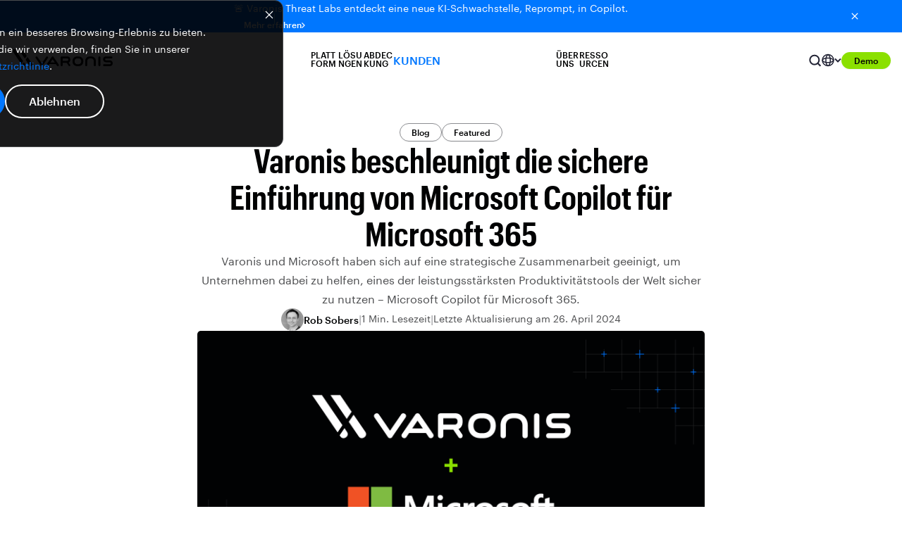

--- FILE ---
content_type: text/html; charset=UTF-8
request_url: https://www.varonis.com/de/blog/microsoft-copilot-365-security
body_size: 52391
content:
<!doctype html><html lang="de"><head>
    <meta charset="utf-8">
    <title>Varonis beschleunigt die sichere Einführung von Microsoft Copilot für Microsoft 365</title>
    <link rel="shortcut icon" href="https://www.varonis.com/hubfs/Varonis_favicon.ico">
    <meta name="description" content="Varonis und Microsoft haben sich auf eine strategische Zusammenarbeit geeinigt, um Unternehmen dabei zu helfen, eines der leistungsstärksten Produktivitätstools der Welt sicher zu nutzen – Microsoft Copilot für Microsoft 365.">
    <link rel="preconnect" href="https://fonts.googleapis.com">
    <link rel="preconnect" href="https://fonts.gstatic.com" crossorigin>
    

    

    
    

    
    

    

    

    <meta name="viewport" content="width=device-width, initial-scale=1">

    
    <meta property="og:description" content="Varonis und Microsoft haben sich auf eine strategische Zusammenarbeit geeinigt, um Unternehmen dabei zu helfen, eines der leistungsstärksten Produktivitätstools der Welt sicher zu nutzen – Microsoft Copilot für Microsoft 365.">
    <meta property="og:title" content="Varonis beschleunigt die sichere Einführung von Microsoft Copilot für Microsoft 365">
    <meta name="twitter:description" content="Varonis und Microsoft haben sich auf eine strategische Zusammenarbeit geeinigt, um Unternehmen dabei zu helfen, eines der leistungsstärksten Produktivitätstools der Welt sicher zu nutzen – Microsoft Copilot für Microsoft 365.">
    <meta name="twitter:title" content="Varonis beschleunigt die sichere Einführung von Microsoft Copilot für Microsoft 365">

    

    
    <style>
a.cta_button{-moz-box-sizing:content-box !important;-webkit-box-sizing:content-box !important;box-sizing:content-box !important;vertical-align:middle}.hs-breadcrumb-menu{list-style-type:none;margin:0px 0px 0px 0px;padding:0px 0px 0px 0px}.hs-breadcrumb-menu-item{float:left;padding:10px 0px 10px 10px}.hs-breadcrumb-menu-divider:before{content:'›';padding-left:10px}.hs-featured-image-link{border:0}.hs-featured-image{float:right;margin:0 0 20px 20px;max-width:50%}@media (max-width: 568px){.hs-featured-image{float:none;margin:0;width:100%;max-width:100%}}.hs-screen-reader-text{clip:rect(1px, 1px, 1px, 1px);height:1px;overflow:hidden;position:absolute !important;width:1px}
</style>

<link rel="stylesheet" href="https://www.varonis.com/hubfs/hub_generated/template_assets/1/160750877544/1768948047160/template_blog-post.min.css">
<link rel="stylesheet" href="https://www.varonis.com/hubfs/hub_generated/template_assets/1/60281971998/1768948038116/template_main.min.css">
<link rel="stylesheet" href="https://www.varonis.com/hubfs/hub_generated/template_assets/1/60281971978/1768948042293/template_fonts.min.css">
<link class="hs-async-css" rel="preload" href="https://www.varonis.com/hubfs/hub_generated/module_assets/1/156084536655/1755476221087/module_Announcement_Banner.min.css" as="style" onload="this.onload=null;this.rel='stylesheet'">
<noscript><link rel="stylesheet" href="https://www.varonis.com/hubfs/hub_generated/module_assets/1/156084536655/1755476221087/module_Announcement_Banner.min.css"></noscript>
<link rel="stylesheet" href="https://www.varonis.com/hubfs/hub_generated/module_assets/1/184022782391/1768185299579/module_Global_Header.css">
<link rel="stylesheet" href="/hs/hsstatic/cos-LanguageSwitcher/static-1.336/sass/LanguageSwitcher.css">
<link rel="stylesheet" href="https://www.varonis.com/hubfs/hub_generated/module_assets/1/115948073012/1749746130316/module_2025_Blog_Post_Header.min.css">
<link rel="stylesheet" href="https://www.varonis.com/hubfs/hub_generated/module_assets/1/122078841219/1745621167793/module_OLD_Blog_Conversion_Panel.min.css">
<link rel="stylesheet" href="https://www.varonis.com/hubfs/hub_generated/module_assets/1/160785435141/1749745768282/module_Blog_Table_of_Contents.min.css">
<link rel="stylesheet" href="https://www.varonis.com/hubfs/hub_generated/module_assets/1/165344959151/1749745670298/module_Inline_Blog_End_Card.min.css">
<link rel="stylesheet" href="https://www.varonis.com/hubfs/hub_generated/module_assets/1/160606463126/1742263856169/module_Global_Simple_Conversion_Panel.min.css">
<link rel="stylesheet" href="https://www.varonis.com/hubfs/hub_generated/module_assets/1/160909307043/1747766112596/module_Global_Blog_Card_Deck.min.css">
<link class="hs-async-css" rel="preload" href="https://www.varonis.com/hubfs/hub_generated/module_assets/1/181834712430/1755892089743/module_Global_Footer.min.css" as="style" onload="this.onload=null;this.rel='stylesheet'">
<noscript><link rel="stylesheet" href="https://www.varonis.com/hubfs/hub_generated/module_assets/1/181834712430/1755892089743/module_Global_Footer.min.css"></noscript>
    <script type="application/ld+json">
{
  "mainEntityOfPage" : {
    "@type" : "WebPage",
    "@id" : "https://www.varonis.com/de/blog/microsoft-copilot-365-security"
  },
  "author" : {
    "name" : "Rob Sobers",
    "url" : "https://www.varonis.com/de/blog/author/rsobers",
    "@type" : "Person"
  },
  "headline" : "Varonis beschleunigt die sichere Einführung von Microsoft Copilot für Microsoft 365",
  "datePublished" : "2024-02-20T16:32:47.000Z",
  "dateModified" : "2024-04-26T16:14:14.241Z",
  "publisher" : {
    "name" : "Varonis",
    "logo" : {
      "url" : "https://www.varonis.com/hubfs/2024%20Website%20Redesign/00_Logos/Varonis_Logo_Black.svg",
      "@type" : "ImageObject"
    },
    "@type" : "Organization"
  },
  "@context" : "https://schema.org",
  "@type" : "BlogPosting",
  "image" : [ "https://www.varonis.com/hubfs/Blog_VaronisMicrosoft_202403_FNL.png" ]
}
</script>


    
<!--  Added by GoogleTagManager integration -->
<script>
var _hsp = window._hsp = window._hsp || [];
window.dataLayer = window.dataLayer || [];
function gtag(){dataLayer.push(arguments);}

var useGoogleConsentModeV2 = true;
var waitForUpdateMillis = 1000;



var hsLoadGtm = function loadGtm() {
    if(window._hsGtmLoadOnce) {
      return;
    }

    if (useGoogleConsentModeV2) {

      gtag('set','developer_id.dZTQ1Zm',true);

      gtag('consent', 'default', {
      'ad_storage': 'denied',
      'analytics_storage': 'denied',
      'ad_user_data': 'denied',
      'ad_personalization': 'denied',
      'wait_for_update': waitForUpdateMillis
      });

      _hsp.push(['useGoogleConsentModeV2'])
    }

    (function(w,d,s,l,i){w[l]=w[l]||[];w[l].push({'gtm.start':
    new Date().getTime(),event:'gtm.js'});var f=d.getElementsByTagName(s)[0],
    j=d.createElement(s),dl=l!='dataLayer'?'&l='+l:'';j.async=true;j.src=
    'https://www.googletagmanager.com/gtm.js?id='+i+dl;f.parentNode.insertBefore(j,f);
    })(window,document,'script','dataLayer','GTM-KMGCX7V');

    window._hsGtmLoadOnce = true;
};

_hsp.push(['addPrivacyConsentListener', function(consent){
  if(consent.allowed || (consent.categories && consent.categories.analytics)){
    hsLoadGtm();
  }
}]);

</script>

<!-- /Added by GoogleTagManager integration -->


<meta name="msvalidate.01" content="E8A82C06BCE9AAFECFF3DB24194B5921">

<meta name="google-site-verification" content="SG11DHFywv7TDto13RsMQLfiGEfaavjLu7Ur5vQnLRo">

<link rel="amphtml" href="https://www.varonis.com/de/blog/microsoft-copilot-365-security?hs_amp=true">

<meta property="og:image" content="https://www.varonis.com/hubfs/Blog_VaronisMicrosoft_202403_FNL.png">
<meta property="og:image:width" content="1560">
<meta property="og:image:height" content="828">

<meta name="twitter:image" content="https://www.varonis.com/hubfs/Blog_VaronisMicrosoft_202403_FNL.png">


<meta property="og:url" content="https://www.varonis.com/de/blog/microsoft-copilot-365-security">
<meta name="twitter:card" content="summary_large_image">

<link rel="canonical" href="https://www.varonis.com/de/blog/microsoft-copilot-365-security">

<meta property="og:type" content="article">
<link rel="alternate" type="application/rss+xml" href="https://www.varonis.com/de/blog/rss.xml">
<meta name="twitter:domain" content="www.varonis.com">
<script src="//platform.linkedin.com/in.js" type="text/javascript">
    lang: de_DE
</script>

<meta http-equiv="content-language" content="de">
<link rel="alternate" hreflang="de" href="https://www.varonis.com/de/blog/microsoft-copilot-365-security">
<link rel="alternate" hreflang="en" href="https://www.varonis.com/blog/microsoft-copilot-365-security">
<link rel="alternate" hreflang="es" href="https://www.varonis.com/es/blog/microsoft-copilot-365-security">
<link rel="alternate" hreflang="fr" href="https://www.varonis.com/fr/blog/microsoft-copilot-365-security">
<link rel="alternate" hreflang="it" href="https://www.varonis.com/it/blog/microsoft-copilot-365-security">






  <meta name="generator" content="HubSpot"></head>

  
  
  
<body class="blog-post-template" data-subnav="">
<!--  Added by GoogleTagManager integration -->
<noscript><iframe src="https://www.googletagmanager.com/ns.html?id=GTM-KMGCX7V" height="0" width="0" style="display:none;visibility:hidden"></iframe></noscript>

<!-- /Added by GoogleTagManager integration -->

	<div data-global-resource-path="hook-www-varonis/templates/partials/default-banners.html">


<section class="announcement-banner-section" style="background: linear-gradient(90.09deg, #0077FF -2.27%, #0077FF 107.32%); display: none">
  <div class="announcement-banner-container container">
    <div class="announcement-banner-text">
      <p class="announcement-text text-size-sm" style="color: #FFFFFF">
        🚨 Varonis Threat Labs entdeckt eine neue KI‑Schwachstelle, Reprompt, in Copilot.
				<a class="ab-cta standard-cta link-dark button-defaults" href="https://www.varonis.com/blog/reprompt?hsLang=de">
					Mehr erfahren
					<svg class="ab-cta-chevron" width="5" height="8" viewbox="0 0 5 8" fill="none" xmlns="http://www.w3.org/2000/svg">
						<path d="M0.970029 0L0.0300293 0.94L3.08336 4L0.0300293 7.06L0.970029 8L4.97003 4L0.970029 0Z" fill="white"></path>
					</svg>
				</a>
      </p>
    </div>
		
    <button class="ab-close-button" aria-label="Close button">
      <svg class="ab-close-svg" xmlns="http://www.w3.org/2000/svg" width="16" height="16" viewbox="0 0 16 16" fill="none">
        <g clip-path="url(#clip0_335_22702)">
          <path d="M12.6667 4.27333L11.7267 3.33333L8.00001 7.06L4.27334 3.33333L3.33334 4.27333L7.06001 8L3.33334 11.7267L4.27334 12.6667L8.00001 8.93999L11.7267 12.6667L12.6667 11.7267L8.94001 8L12.6667 4.27333Z" fill="white" />
        </g>
        <defs>
          <clippath id="clip0_335_22702">
            <rect width="16" height="16" fill="white" />
          </clippath>
        </defs>
      </svg>
    </button>
  </div>
</section></div>
    
	
	<div class="header-container  site-navigation-light ">
				
		<div id="hs_cos_wrapper_module_173448718861732" class="hs_cos_wrapper hs_cos_wrapper_widget hs_cos_wrapper_type_module" style="" data-hs-cos-general-type="widget" data-hs-cos-type="module">


<style>
  :root {
    --platform-menu-bg-img: url(https://www.varonis.com/hubfs/2024%20Website%20Redesign/01_Backgrounds/Navigation/platform-nav-background.webp);
    --platform-menu-tablet-bg-img: url(https://www.varonis.com/hubfs/2024%20Website%20Redesign/01_Backgrounds/Navigation/platform-nav-background-tablet.webp);
  }
</style>
<nav class="global-header-section site-navigation-container sandbox-main-nav">
  <div class="site-navigation-wrapper container">
    <a class="site-navigation-logo-link" href="https://www.varonis.com?hsLang=de" aria-label="Varonis">
			<svg class="site-navigation-logo" xmlns="http://www.w3.org/2000/svg" width="144" height="24" viewbox="0 0 144 24" fill="none">
        <g clip-path="url(#clip0_209_7492)">
          <path class="logo-letter" d="M95.2371 10.1624H93.8793C89.6282 10.1624 86.8884 12.8781 86.8884 17.0812C86.8884 21.2843 89.6282 23.9904 93.8793 23.9904H95.2371C99.4882 23.9904 102.233 21.2747 102.233 17.0716C102.233 12.8685 99.4882 10.1624 95.2371 10.1624ZM99.3203 17.0812C99.3203 19.7009 97.7273 21.2603 95.0692 21.2603H94.0424C91.389 21.2603 89.8057 19.7009 89.8057 17.0812C89.8057 14.4614 91.389 12.9021 94.0424 12.9021H95.0788C97.7369 12.9021 99.3203 14.4662 99.3203 17.0812Z" fill="white" />
          <path class="logo-letter" d="M125.062 10.1623C124.869 10.148 124.676 10.1754 124.495 10.2427C124.313 10.3099 124.149 10.4155 124.012 10.5521C123.876 10.6888 123.77 10.8533 123.703 11.0344C123.636 11.2155 123.608 11.4091 123.623 11.6018V22.551C123.623 22.9327 123.774 23.2989 124.044 23.5688C124.314 23.8387 124.68 23.9904 125.062 23.9904C125.444 23.9904 125.81 23.8387 126.08 23.5688C126.35 23.2989 126.501 22.9327 126.501 22.551V11.6018C126.515 11.4092 126.487 11.2161 126.419 11.0353C126.352 10.8545 126.246 10.6904 126.11 10.5539C125.973 10.4175 125.809 10.3119 125.628 10.2443C125.448 10.1768 125.254 10.1488 125.062 10.1623Z" fill="white" />
          <path class="logo-letter" d="M51.9536 12.475C52.0733 12.3235 52.1591 12.1481 52.2051 11.9606C52.2512 11.7731 52.2564 11.5778 52.2205 11.3881C52.1845 11.1984 52.1082 11.0187 51.9968 10.861C51.8854 10.7033 51.7414 10.5714 51.5746 10.4742C51.4236 10.3505 51.2476 10.261 51.0587 10.212C50.8698 10.1629 50.6725 10.1555 50.4804 10.1901C50.2883 10.2248 50.1061 10.3008 49.9462 10.4128C49.7864 10.5248 49.6527 10.6702 49.5546 10.8389L43.3171 19.9552L37.0796 10.8389C36.9824 10.672 36.8505 10.528 36.6928 10.4166C36.5351 10.3052 36.3553 10.2289 36.1656 10.193C35.9759 10.157 35.7807 10.1623 35.5932 10.2083C35.4057 10.2543 35.2303 10.3401 35.0788 10.4598C34.9086 10.5555 34.7612 10.6871 34.6469 10.8454C34.5326 11.0037 34.454 11.1849 34.4166 11.3765C34.3792 11.5682 34.3838 11.7656 34.4302 11.9553C34.4766 12.145 34.5637 12.3223 34.6853 12.475C34.6853 12.475 42.1176 23.3379 42.2231 23.453C42.3507 23.6267 42.5188 23.7664 42.7129 23.8601C42.9069 23.9538 43.121 23.9985 43.3363 23.9904C43.5533 23.9956 43.7684 23.9481 43.9631 23.852C44.1578 23.7559 44.3263 23.6141 44.4542 23.4386C44.555 23.3331 51.9536 12.475 51.9536 12.475Z" fill="white" />
          <path class="logo-letter" d="M139.763 15.7137H134.649C134.457 15.7387 134.261 15.7199 134.078 15.6586C133.894 15.5973 133.726 15.4952 133.588 15.3599C133.449 15.2245 133.343 15.0596 133.278 14.8774C133.212 14.6952 133.189 14.5004 133.209 14.3079C133.186 14.1147 133.207 13.9187 133.272 13.7351C133.336 13.5516 133.442 13.3854 133.582 13.2494C133.721 13.1134 133.889 13.0114 134.075 12.9511C134.26 12.8909 134.456 12.8741 134.649 12.902H142.143C142.327 12.9128 142.511 12.8841 142.683 12.8179C142.855 12.7518 143.011 12.6496 143.141 12.5184C143.27 12.3871 143.37 12.2298 143.434 12.0568C143.498 11.8838 143.524 11.6992 143.511 11.5154C143.521 11.3331 143.493 11.1506 143.428 10.98C143.363 10.8093 143.262 10.6544 143.133 10.5253C143.004 10.3961 142.849 10.2958 142.679 10.2307C142.508 10.1657 142.325 10.1375 142.143 10.1479H134.466C131.928 10.1479 130.287 11.7745 130.287 14.2935C130.287 16.8125 131.928 18.4342 134.466 18.4342H139.624C139.816 18.4092 140.011 18.428 140.195 18.4893C140.379 18.5506 140.546 18.6528 140.685 18.7881C140.823 18.9234 140.929 19.0884 140.995 19.2706C141.061 19.4528 141.084 19.6475 141.064 19.8401C141.088 20.0334 141.067 20.2299 141.003 20.4139C140.939 20.5979 140.833 20.7646 140.693 20.9008C140.554 21.037 140.385 21.139 140.199 21.1989C140.014 21.2588 139.817 21.2748 139.624 21.2459H131.693C131.509 21.2349 131.325 21.2627 131.153 21.3276C130.981 21.3925 130.824 21.4929 130.693 21.6224C130.562 21.7519 130.46 21.9075 130.394 22.079C130.327 22.2506 130.297 22.4343 130.306 22.6181C130.294 22.8028 130.322 22.9878 130.387 23.1609C130.453 23.3339 130.555 23.4908 130.686 23.6209C130.818 23.751 130.976 23.8514 131.149 23.9151C131.323 23.9789 131.508 24.0046 131.693 23.9904H139.763C142.301 23.9904 143.942 22.3638 143.942 19.8449C143.942 17.3259 142.301 15.7137 139.763 15.7137Z" fill="white" />
          <path class="logo-letter" d="M70.0808 11.6017V22.551C70.0808 22.9359 70.2337 23.3051 70.5059 23.5773C70.7781 23.8495 71.1472 24.0024 71.5322 24.0024C71.9171 24.0024 72.2863 23.8495 72.5585 23.5773C72.8307 23.3051 72.9836 22.9359 72.9836 22.551V19.2547H78.6261L81.4666 23.4194C81.5726 23.5928 81.7203 23.7368 81.8964 23.8382C82.0724 23.9396 82.2711 23.9953 82.4742 24H82.6133C82.7889 23.9819 82.9587 23.9275 83.1121 23.8401C83.2654 23.7528 83.3989 23.6346 83.5041 23.4929C83.6093 23.3511 83.6838 23.1891 83.7229 23.017C83.762 22.845 83.7649 22.6666 83.7313 22.4934C83.7069 22.2784 83.6239 22.0742 83.4914 21.9032L81.4378 18.9092C82.8772 18.2951 83.7265 16.8556 83.7265 14.9652C83.7265 14.898 83.7265 14.8356 83.7265 14.7733C83.7252 14.7557 83.7252 14.7381 83.7265 14.7205C83.7241 14.6917 83.7241 14.6629 83.7265 14.6341C83.7265 14.5717 83.7265 14.5094 83.7265 14.4422C83.7265 11.8464 82.1623 10.1719 79.7441 10.1719H71.5394C71.346 10.1548 71.1512 10.1798 70.9685 10.2452C70.7857 10.3106 70.6193 10.4149 70.4806 10.5508C70.342 10.6866 70.2345 10.851 70.1655 11.0324C70.0964 11.2138 70.0675 11.4081 70.0808 11.6017ZM72.9836 12.902H79.3507C80.7901 12.902 80.9676 14.1591 80.9724 14.6917C80.9772 15.2243 80.8237 16.3374 79.5858 16.467H72.9836V12.902Z" fill="white" />
          <path class="logo-letter" d="M67.2739 21.6921C67.2739 21.6921 59.8753 10.8149 59.7601 10.6949C59.6332 10.5229 59.4665 10.3842 59.2743 10.2906C59.0822 10.1971 58.8702 10.1514 58.6565 10.1575C58.4391 10.1529 58.2237 10.2011 58.029 10.298C57.8342 10.395 57.6659 10.5378 57.5386 10.7141C57.4426 10.8197 50.0392 21.6873 50.0392 21.6873C49.8222 22.0054 49.7405 22.3967 49.8121 22.7751C49.8836 23.1535 50.1025 23.4879 50.4206 23.7049C50.7388 23.9219 51.1301 24.0036 51.5084 23.932C51.8868 23.8605 52.2213 23.6416 52.4382 23.3235L53.964 21.1115H63.3347L64.8605 23.3475C65.0774 23.6656 65.4119 23.8845 65.7903 23.956C66.1686 24.0276 66.5599 23.9459 66.878 23.7289C67.1962 23.5119 67.4151 23.1775 67.4866 22.7991C67.5582 22.4207 67.4765 22.0294 67.2595 21.7113L67.2739 21.6921ZM55.629 18.6501L58.6565 14.2167L61.6841 18.6501H55.629Z" fill="white" />
          <path class="logo-letter" d="M118.551 23.9904C118.357 24.0099 118.161 23.986 117.978 23.9206C117.794 23.8551 117.628 23.7497 117.49 23.6119C117.352 23.4742 117.247 23.3075 117.181 23.1241C117.116 22.9406 117.092 22.7448 117.112 22.551V16.9516C117.112 13.9432 114.981 12.8733 112.985 12.8733H111.939C109.943 12.8733 107.813 13.9432 107.813 16.9516V22.551C107.832 22.7448 107.808 22.9406 107.743 23.1241C107.678 23.3075 107.572 23.4742 107.434 23.6119C107.297 23.7497 107.13 23.8551 106.947 23.9206C106.763 23.986 106.567 24.0099 106.373 23.9904C106.181 24.0056 105.987 23.9787 105.805 23.9118C105.624 23.8448 105.459 23.7393 105.322 23.6025C105.185 23.4656 105.08 23.3008 105.013 23.1193C104.946 22.9378 104.919 22.7439 104.934 22.551V16.9516C104.934 12.8301 107.626 10.1624 111.79 10.1624H113.153C117.318 10.1624 120.01 12.8301 120.01 16.9516V22.551C120.025 22.7456 119.998 22.9413 119.93 23.1243C119.862 23.3073 119.754 23.4732 119.615 23.6104C119.476 23.7475 119.309 23.8526 119.125 23.9182C118.941 23.9839 118.745 24.0085 118.551 23.9904Z" fill="white" />
          <path class="logo-letter" d="M5.34026 0H0L14.1303 20.7325L16.7933 16.8029L5.34026 0Z" fill="white" />
          <path class="logo-letter" d="M17.9544 18.5062L15.2915 22.4311L15.6609 22.9732C15.8092 23.228 16.0108 23.4476 16.2519 23.6171C16.4929 23.7866 16.7678 23.902 17.0577 23.9553C17.3476 24.0087 17.6455 23.9987 17.9311 23.926C18.2168 23.8534 18.4833 23.7199 18.7125 23.5346C18.9668 23.3868 19.1863 23.1861 19.3562 22.9462C19.5262 22.7062 19.6427 22.4325 19.6977 22.1436C19.7527 21.8548 19.7451 21.5574 19.6753 21.2718C19.6055 20.9861 19.4752 20.7188 19.2931 20.4878L17.9544 18.5062Z" fill="white" />
          <path class="logo-letter" d="M15.5602 0H10.2199L19.2259 13.2187L21.8936 9.28908L15.5602 0Z" fill="white" />
          <path class="logo-letter" d="M29.5226 20.4878L23.0308 10.9924L20.3679 14.9173L25.8808 22.9732C26.2104 23.4562 26.7184 23.7884 27.2929 23.8968C27.8674 24.0052 28.4615 23.881 28.9444 23.5514C29.4273 23.2218 29.7596 22.7139 29.868 22.1394C29.9764 21.5648 29.8522 20.9708 29.5226 20.4878Z" fill="white" />
        </g>
        <defs>
          <clippath id="clip0_209_7492">
            <rect width="143.942" height="24" fill="white" />
          </clippath>
        </defs>
      </svg>
    </a>
<div class="site-navigation-menu-container">
  <div class="site-navigation-menu-wrapper">
    
    <div class="site-navigation-menu-platform menu-tab">
      <div class="site-navigation-menu-platform-label menu-label static-text-md weight-semibold" role="button" tabindex="0">
        Plattform
        <svg class="menu-label-caret" xmlns="http://www.w3.org/2000/svg" width="12" height="9" viewbox="0 0 12 9" fill="none">
          <path d="M1.41 0.887329L6 5.46733L10.59 0.887329L12 2.29733L6 8.29733L0 2.29733L1.41 0.887329Z" fill="#010203" />
        </svg>
      </div>
      <div class="site-navigation-menu-dropdown platform-menu-dropdown">
        <div class="platform-menu-dropdown-main">
          <div class="platform-dropdown-heading-container">
            <div class="platform-dropdown-heading font-xcond">
            
            <div class="platform-dropdown-heading-text">
						  
              <p class="pd-heading-label menu-tab-heading static-text-lg weight-semibold">
                Datensicherheitsplattform
              </p>
						 
            </div>
              
              <a class="platform-menu-dropdown-sidebar-cta-link button-defaults link-light button-end-arrow static-text-xs weight-semibold" href="https://www.varonis.com/de/data-security-platform?hsLang=de">
                Plattformübersicht
              </a>
              
            </div>
					
          </div>
          <div class="platform-menu-dropdown-main-menu-container">
           <div class="platform-menu-dropdown-main-menu-items">
            <div class="dropdown-menu-dropdown-main-subsection">
             <p class="platform-menu-dropdown-main-heading static-text-sm semibold font-xcond">
							 Datensicherheit
             </p>
             <div class="platform-menu-dropdown-main-subsection-items">
                
                
                <a class="platform-menu-dropdown-main-menu-item-link" href="https://www.varonis.com/de/platform/data-discovery-and-classification?hsLang=de">
                   <div class="dropdown-menu-item platform-menu-item">
                     
                     <div class="dropdown-menu-item-icon-container">
                       <img class="dropdown-menu-item-icon" src="https://www.varonis.com/hubfs/2024%20Website%20Redesign/02_Icon%20Library/Nav%20Icons/Data%20discovery%20%26%20classification_Icon.svg" alt="Symbol für Datenermittlung und -klassifizierung" loading="lazy">
                     </div>
                     
                     <div class="dropdown-menu-item-text-container">
                       <p class="dropdown-menu-item-heading text-sm medium">
                         Datenermittlung und -klassifizierung
                       </p>
                       <p class="dropdown-menu-item-subheading text-xs tablet-line-clamp-2">
                         Genaue Erkennung, Klassifizierung und Kennzeichnung sensitiver Daten.
                       </p>
                     </div>
                   </div>
                 </a>
                 
                
                <a class="platform-menu-dropdown-main-menu-item-link" href="https://www.varonis.com/de/platform/dspm?hsLang=de">
                   <div class="dropdown-menu-item platform-menu-item">
                     
                     <div class="dropdown-menu-item-icon-container">
                       <img class="dropdown-menu-item-icon" src="https://www.varonis.com/hubfs/2024%20Website%20Redesign/02_Icon%20Library/Nav%20Icons/Cloud%20data%20security_Icon.svg" alt="Symbol für Cloud-Datensicherheit" loading="lazy">
                     </div>
                     
                     <div class="dropdown-menu-item-text-container">
                       <p class="dropdown-menu-item-heading text-sm medium">
                         DSPM
                       </p>
                       <p class="dropdown-menu-item-subheading text-xs tablet-line-clamp-2">
                         Verbessern Sie Ihre Datensicherheit automatisch.
                       </p>
                     </div>
                   </div>
                 </a>
                 
                
                <a class="platform-menu-dropdown-main-menu-item-link" href="https://www.varonis.com/de/platform/database-activity-monitoring?hsLang=de">
                   <div class="dropdown-menu-item platform-menu-item">
                     
                     <div class="dropdown-menu-item-icon-container">
                       <img class="dropdown-menu-item-icon" src="https://www.varonis.com/hubfs/2024%20Website%20Redesign/02_Icon%20Library/Nav%20Icons/Nav-DAM.svg" alt="Symbol für die Überwachung der Datenbankaktivität" loading="lazy">
                     </div>
                     
                     <div class="dropdown-menu-item-text-container">
                       <p class="dropdown-menu-item-heading text-sm medium">
                         Database Activity Monitoring
                       </p>
                       <p class="dropdown-menu-item-subheading text-xs tablet-line-clamp-2">
                         Schützen Sie Ihre Datenbanken mit nahezu keinem Overhead.
                       </p>
                     </div>
                   </div>
                 </a>
                 
                
                <a class="platform-menu-dropdown-main-menu-item-link" href="https://www.varonis.com/de/platform/data-centric-ueba?hsLang=de">
                   <div class="dropdown-menu-item platform-menu-item">
                     
                     <div class="dropdown-menu-item-icon-container">
                       <img class="dropdown-menu-item-icon" src="https://www.varonis.com/hubfs/2024%20Website%20Redesign/02_Icon%20Library/Nav%20Icons/Data-centric%20threat%20detection_Icon.svg" alt="Symbol für datenzentrierte Bedrohungserkennung" loading="lazy">
                     </div>
                     
                     <div class="dropdown-menu-item-text-container">
                       <p class="dropdown-menu-item-heading text-sm medium">
                         Datenzentrierte UEBA
                       </p>
                       <p class="dropdown-menu-item-subheading text-xs tablet-line-clamp-2">
                         Erkennen, untersuchen und reagieren Sie auf Angriffe auf Daten.
                       </p>
                     </div>
                   </div>
                 </a>
                 
                
                <a class="platform-menu-dropdown-main-menu-item-link" href="https://www.varonis.com/de/platform/data-access-governance?hsLang=de">
                   <div class="dropdown-menu-item platform-menu-item">
                     
                     <div class="dropdown-menu-item-icon-container">
                       <img class="dropdown-menu-item-icon" src="https://www.varonis.com/hubfs/2024%20Website%20Redesign/02_Icon%20Library/Nav%20Icons/Data%20access%20governance_Icon.svg" alt="Augensymbol für die Datenzugriffsverwaltung" loading="lazy">
                     </div>
                     
                     <div class="dropdown-menu-item-text-container">
                       <p class="dropdown-menu-item-heading text-sm medium">
                         Data Access Governance
                       </p>
                       <p class="dropdown-menu-item-subheading text-xs tablet-line-clamp-2">
                         Erfahren Sie genau, wer jederzeit auf Ihre sensitiven Daten zugreifen kann.
                       </p>
                     </div>
                   </div>
                 </a>
                 
                
                <a class="platform-menu-dropdown-main-menu-item-link" href="https://www.varonis.com/de/platform/dlp?hsLang=de">
                   <div class="dropdown-menu-item platform-menu-item">
                     
                     <div class="dropdown-menu-item-icon-container">
                       <img class="dropdown-menu-item-icon" src="https://www.varonis.com/hubfs/2024%20Website%20Redesign/02_Icon%20Library/Nav%20Icons/Cloud%20DLP_Icon.svg" alt="Cloud-DLP-Symbol" loading="lazy">
                     </div>
                     
                     <div class="dropdown-menu-item-text-container">
                       <p class="dropdown-menu-item-heading text-sm medium">
                         DLP
                       </p>
                       <p class="dropdown-menu-item-subheading text-xs tablet-line-clamp-2">
                         Überwachen Sie die Datenaktivität und verhindern Sie die Exfiltration.
                       </p>
                     </div>
                   </div>
                 </a>
                 
                 </div>
               </div>
            </div>
            <div class="platform-menu-dropdown-main-menu-items">
              <div class="dropdown-menu-dropdown-main-subsection">
                <p class="platform-menu-dropdown-main-heading static-text-sm semibold">
                  KI-Sicherheit
                </p>
                <div class="platform-menu-dropdown-main-subsection-items">
                  
                  
                  <a class="platform-menu-dropdown-main-menu-item-link" href="https://www.varonis.com/de/coverage/microsoft-365-copilot?hsLang=de">
                    <div class="dropdown-menu-item platform-menu-item">
                      
                      <div class="dropdown-menu-item-icon-container">
                        <img class="dropdown-menu-item-icon" src="https://www.varonis.com/hubfs/2024%20Website%20Redesign/02_Icon%20Library/Nav%20Icons/icon-microsoft-copilot.svg" alt="Microsoft Copilot-Symbol" loading="lazy">
                      </div>
                      
                      <div class="dropdown-menu-item-text-container">
                        <p class="dropdown-menu-item-heading text-sm medium">
                          Microsoft Copilot
                        </p>
                        <p class="dropdown-menu-item-subheading text-xs">
                          Prompts überwachen und Microsoft Copilot absichern.
                        </p>
                      </div>
                    </div>
                  </a>
                  
                  
                  <a class="platform-menu-dropdown-main-menu-item-link" href="https://www.varonis.com/de/coverage/chatgpt-enterprise?hsLang=de">
                    <div class="dropdown-menu-item platform-menu-item">
                      
                      <div class="dropdown-menu-item-icon-container">
                        <img class="dropdown-menu-item-icon" src="https://www.varonis.com/hubfs/2024%20Website%20Redesign/02_Icon%20Library/Nav%20Icons/icon-chatgpt.svg" alt="ChatGPT-Symbol" loading="lazy">
                      </div>
                      
                      <div class="dropdown-menu-item-text-container">
                        <p class="dropdown-menu-item-heading text-sm medium">
                          ChatGPT Enterprise
                        </p>
                        <p class="dropdown-menu-item-subheading text-xs">
                           Interaktionen überwachen und ChatGPT Enterprise absichern.
                        </p>
                      </div>
                    </div>
                  </a>
                  
                </div>
              </div>
              <div class="dropdown-menu-dropdown-main-subsection">
                <p class="platform-menu-dropdown-main-heading static-text-sm semibold">
                  Identity Security 
                </p>
                <div class="platform-menu-dropdown-main-subsection-items">
                  
                  
                  <a class="platform-menu-dropdown-main-menu-item-link" href="https://www.varonis.com/platform/identity-resolution?hsLang=de">
                    <div class="dropdown-menu-item platform-menu-item">
                      
                      <div class="dropdown-menu-item-icon-container">
                        <img class="dropdown-menu-item-icon" src="https://www.varonis.com/hubfs/2024%20Website%20Redesign/02_Icon%20Library/Nav%20Icons/icon-identity-resolution.svg" alt="Symbol für die Identitätsauflösung" loading="lazy">
                      </div>
                      
                      <div class="dropdown-menu-item-text-container">
                        <p class="dropdown-menu-item-heading text-sm medium">
                          Identity Resolution
                        </p>
                        <p class="dropdown-menu-item-subheading text-xs tablet-line-clamp-2">
                          Alle menschlichen und nicht-menschlichen Identitäten abbilden und klassifizieren.
                        </p>
                      </div>
                    </div>
                  </a>
                  
                  
                  <a class="platform-menu-dropdown-main-menu-item-link" href="https://www.varonis.com/platform/identity-posture?hsLang=de">
                    <div class="dropdown-menu-item platform-menu-item">
                      
                      <div class="dropdown-menu-item-icon-container">
                        <img class="dropdown-menu-item-icon" src="https://www.varonis.com/hubfs/2024%20Website%20Redesign/02_Icon%20Library/Nav%20Icons/Data%20risk%20analysis_Icon.svg" alt="Symbol für die Identitätshaltung" loading="lazy">
                      </div>
                      
                      <div class="dropdown-menu-item-text-container">
                        <p class="dropdown-menu-item-heading text-sm medium">
                          Identity Posture
                        </p>
                        <p class="dropdown-menu-item-subheading text-xs tablet-line-clamp-2">
                          Riskante oder übermäßig privilegierte Konten identifizieren und korrigieren.
                        </p>
                      </div>
                    </div>
                  </a>
                  
                  
                  <a class="platform-menu-dropdown-main-menu-item-link" href="https://www.varonis.com/platform/identity-threat-detection-and-response?hsLang=de">
                    <div class="dropdown-menu-item platform-menu-item">
                      
                      <div class="dropdown-menu-item-icon-container">
                        <img class="dropdown-menu-item-icon" src="https://www.varonis.com/hubfs/2024%20Website%20Redesign/02_Icon%20Library/Nav%20Icons/icon-itdr.svg" alt="ITDR-Symbol" loading="lazy">
                      </div>
                      
                      <div class="dropdown-menu-item-text-container">
                        <p class="dropdown-menu-item-heading text-sm medium">
                          ITDR
                        </p>
                        <p class="dropdown-menu-item-subheading text-xs tablet-line-clamp-2">
                          Stoppen Sie identitätsbasierte Angriffe mit Echtzeit-Erkennung.
                        </p>
                      </div>
                    </div>
                  </a>
                  
                </div>
              </div>
            </div>
          </div>
        </div>
        <div class="platform-menu-dropdown-sidebar">
          <div class="platform-menu-dropdown-sidebar-featured">
            <p class="platform-menu-dropdown-sidebar-featured-heading semibold static-text-lg">
              Interceptor
            </p>
            <div class="">
              <p class="platform-menu-dropdown-sidebar-featured-subheading text-xs font-xcond semibold static-text-sm">
                E-Mail-Sicherheit
              </p>
              <div class="platform-sidebar-items platform-menu-dropdown-main-subsection-items">
                
                
                
                <a class="platform-menu-dropdown-main-menu-item-link sidebar-item-link" href="https://www.varonis.com/de/platform/email-security?hsLang=de">
                  <div class="dropdown-menu-item platform-menu-item">
                    
                    <div class="dropdown-menu-item-icon-container">
                      <img class="dropdown-menu-item-icon" src="https://www.varonis.com/hubfs/2024%20Website%20Redesign/02_Icon%20Library/Nav%20Icons/icon-interceptor-email-security.svg" alt="Interceptor-E-Mail-Sicherheitssymbol" loading="lazy">
                    </div>
                    
                    <div class="dropdown-menu-item-text-container">
                      <p class="dropdown-menu-item-heading text-sm medium">
                        Interceptor E-Mail-Sicherheit
                      </p>
                      <p class="dropdown-menu-item-subheading text-xs tablet-line-clamp-2">
                        Stoppen Sie fortgeschrittene Phishing- und Social-Engineering-Angriffe.
                      </p>
                    </div>
                  </div>
                </a>
                
                
                <a class="platform-menu-dropdown-main-menu-item-link sidebar-item-link" href="https://www.varonis.com/platform/browser-security?hsLang=de">
                  <div class="dropdown-menu-item platform-menu-item">
                    
                    <div class="dropdown-menu-item-icon-container">
                      <img class="dropdown-menu-item-icon" src="https://www.varonis.com/hubfs/2024%20Website%20Redesign/02_Icon%20Library/Nav%20Icons/icon-interceptor-browser-security.svg" alt="Sicherheitssymbol des Interceptor-Browsers" loading="lazy">
                    </div>
                    
                    <div class="dropdown-menu-item-text-container">
                      <p class="dropdown-menu-item-heading text-sm medium">
                        Interceptor Browser-Sicherheit
                      </p>
                      <p class="dropdown-menu-item-subheading text-xs tablet-line-clamp-2">
                        Schädliche Websites und Diebstahl von Zugangsdaten blockieren.
                      </p>
                    </div>
                  </div>
                </a>
                
                
                <a class="platform-menu-dropdown-main-menu-item-link sidebar-item-link" href="https://www.varonis.com/de/platform/email-data-protection?hsLang=de">
                  <div class="dropdown-menu-item platform-menu-item">
                    
                    <div class="dropdown-menu-item-icon-container">
                      <img class="dropdown-menu-item-icon" src="https://www.varonis.com/hubfs/2024%20Website%20Redesign/02_Icon%20Library/Nav%20Icons/icon-email-data-protection.svg" alt="Symbol für E-Mail-Datenschutz" loading="lazy">
                    </div>
                    
                    <div class="dropdown-menu-item-text-container">
                      <p class="dropdown-menu-item-heading text-sm medium">
                        Email Data Protection
                      </p>
                      <p class="dropdown-menu-item-subheading text-xs tablet-line-clamp-2">
                        Sperren Sie sensitive Postfächer und stoppen Sie die Exfiltration.
                      </p>
                    </div>
                  </div>
                </a>
                
                
              </div>
            </div>
          </div>
          </div>
        <div class="platform-menu-dropdown-footer-section">
          <div class="platform-menu-dropdown-footer-items">
            
            
            <a class="platform-menu-dropdown-footer-item" href="https://www.varonis.com/de/platform/mddr?hsLang=de">
              <p class="static-text-sm weight-medium">
                MDDR
              </p>
              <p class="static-text-xs platform-menu-dropdown-footer-item-description">
                24x7 Managed Data Detection &amp; Response.
              </p>
            </a>
            
            
            <a class="platform-menu-dropdown-footer-item" href="https://www.varonis.com/platform/concierge-services?hsLang=de">
              <p class="static-text-sm weight-medium">
                Varonis Concierge
              </p>
              <p class="static-text-xs platform-menu-dropdown-footer-item-description">
                Kompetente Beratung. Praktische Umsetzung.
              </p>
            </a>
            
            
            <a class="platform-menu-dropdown-footer-item" href="https://www.varonis.com/de/platform/athena-ai?hsLang=de">
              <p class="static-text-sm weight-medium">
                Athena AI
              </p>
              <p class="static-text-xs platform-menu-dropdown-footer-item-description">
                Tiefgehende Untersuchungen und Analysen optimieren.
              </p>
            </a>
            
            
            <a class="platform-menu-dropdown-footer-item" href="https://www.varonis.com/platform/changelog?hsLang=de">
              <p class="static-text-sm weight-medium">
                Änderungsprotokoll
              </p>
              <p class="static-text-xs platform-menu-dropdown-footer-item-description">
                Bleiben Sie über die neuesten Veröffentlichungen von Varonis auf dem Laufenden.
              </p>
            </a>
            
          </div>
        </div>
      </div>
    </div>
    
		
    
      <div class="site-navigation-menu-solutions menu-tab">
      <div class="site-navigation-menu-solutions-label menu-label text-size-lg weight-semibold" role="button" tabindex="0">
        Lösungen
        <svg class="menu-label-caret" xmlns="http://www.w3.org/2000/svg" width="12" height="9" viewbox="0 0 12 9" fill="none">
          <path d="M1.41 0.887329L6 5.46733L10.59 0.887329L12 2.29733L6 8.29733L0 2.29733L1.41 0.887329Z" fill="#010203" />
        </svg>
      </div>
      <div class="site-navigation-menu-dropdown solutions-menu-dropdown">
        <div class="solutions-menu-dropdown-main">
					
          <div class="solutions-menu-dropdown-main-header">
            <p class="font-cond semibold static-text-lg">
              Anwendungsfälle
            </p>
          </div>
          <div class="solutions-menu-dropdown-main-menu-items">
            
            
            <a class="solutions-menu-dropdown-main-menu-item-link" href="https://www.varonis.com/de/solutions/insider-risk-management?hsLang=de">
              <div class="dropdown-menu-item solutions-menu-item">
                
                <div class="dropdown-menu-item-icon-container">
                  <img class="dropdown-menu-item-icon" src="https://www.varonis.com/hubfs/2024%20Website%20Redesign/02_Icon%20Library/Nav%20Icons/Insider%20risk%20management_Icon.svg" alt="Warnsymbol für die Datei zum Insider-Risikomanagement" loading="lazy">
                </div>
                
                <div class="dropdown-menu-item-text-container">
                  <p class="dropdown-menu-item-heading text-sm medium">
                    Insider-Risikomanagement
                  </p>
                  <p class="dropdown-menu-item-subheading text-xs tablet-line-clamp-2">
                    Identifizieren und verhindern Sie Insiderrisiken.
                  </p>
                </div>
              </div>
            </a>
            
            
            <a class="solutions-menu-dropdown-main-menu-item-link" href="https://www.varonis.com/de/solutions/ransomware-prevention?hsLang=de">
              <div class="dropdown-menu-item solutions-menu-item">
                
                <div class="dropdown-menu-item-icon-container">
                  <img class="dropdown-menu-item-icon" src="https://www.varonis.com/hubfs/2024%20Website%20Redesign/02_Icon%20Library/Nav%20Icons/Ransomware%20prevention_Icon.svg" alt="Ransomware-Totenkopf-Symbol" loading="lazy">
                </div>
                
                <div class="dropdown-menu-item-text-container">
                  <p class="dropdown-menu-item-heading text-sm medium">
                    Ransomware-Prävention
                  </p>
                  <p class="dropdown-menu-item-subheading text-xs tablet-line-clamp-2">
                    Erkennen und verhindern Sie Ransomware-Angriffe.
                  </p>
                </div>
              </div>
            </a>
            
            
            <a class="solutions-menu-dropdown-main-menu-item-link" href="https://www.varonis.com/de/solutions/compliance-management?hsLang=de">
              <div class="dropdown-menu-item solutions-menu-item">
                
                <div class="dropdown-menu-item-icon-container">
                  <img class="dropdown-menu-item-icon" src="https://www.varonis.com/hubfs/2024%20Website%20Redesign/02_Icon%20Library/Nav%20Icons/Compliance%20management_Icon.svg" alt="Symbol für die Compliance-Management-Checkliste" loading="lazy">
                </div>
                
                <div class="dropdown-menu-item-text-container">
                  <p class="dropdown-menu-item-heading text-sm medium">
                    Compliance-Management
                  </p>
                  <p class="dropdown-menu-item-subheading text-xs tablet-line-clamp-2">
                    Automatisieren Sie Compliance-Bestimmungen.
                  </p>
                </div>
              </div>
            </a>
            
            
            <a class="solutions-menu-dropdown-main-menu-item-link" href="https://www.varonis.com/de/solutions/ai-security?hsLang=de">
              <div class="dropdown-menu-item solutions-menu-item">
                
                <div class="dropdown-menu-item-icon-container">
                  <img class="dropdown-menu-item-icon" src="https://www.varonis.com/hubfs/2024%20Website%20Redesign/02_Icon%20Library/Nav%20Icons/AI%20security_Icon.svg" alt="Sternsymbol für gesperrte KI-Sicherheit" loading="lazy">
                </div>
                
                <div class="dropdown-menu-item-text-container">
                  <p class="dropdown-menu-item-heading text-sm medium">
                    KI-Sicherheit
                  </p>
                  <p class="dropdown-menu-item-subheading text-xs tablet-line-clamp-2">
                    Sichere KI-Copiloten und LLMs.
                  </p>
                </div>
              </div>
            </a>
            
            
            <a class="solutions-menu-dropdown-main-menu-item-link" href="https://www.varonis.com/de/solutions/data-risk-assessment?hsLang=de">
              <div class="dropdown-menu-item solutions-menu-item">
                
                <div class="dropdown-menu-item-icon-container">
                  <img class="dropdown-menu-item-icon" src="https://www.varonis.com/hubfs/2024%20Website%20Redesign/02_Icon%20Library/Nav%20Icons/Data-centric%20threat%20detection_Icon.svg" alt="Warnsymbol für die Datenrisikobewertung" loading="lazy">
                </div>
                
                <div class="dropdown-menu-item-text-container">
                  <p class="dropdown-menu-item-heading text-sm medium">
                    Datenrisikobeurteilung
                  </p>
                  <p class="dropdown-menu-item-subheading text-xs tablet-line-clamp-2">
                    Ordnen Sie Datenrisiken zu und erstellen Sie einen Sanierungsplan.
                  </p>
                </div>
              </div>
            </a>
            
            
            <a class="solutions-menu-dropdown-main-menu-item-link" href="https://www.varonis.com/de/solutions/cloud-data-security?hsLang=de">
              <div class="dropdown-menu-item solutions-menu-item">
                
                <div class="dropdown-menu-item-icon-container">
                  <img class="dropdown-menu-item-icon" src="https://www.varonis.com/hubfs/2024%20Website%20Redesign/02_Icon%20Library/Nav%20Icons/Cloud%20data%20security_Icon-1.svg" alt="Symbol für Cloud-Datensicherheit" loading="lazy">
                </div>
                
                <div class="dropdown-menu-item-text-container">
                  <p class="dropdown-menu-item-heading text-sm medium">
                    Cloud Data Security
                  </p>
                  <p class="dropdown-menu-item-subheading text-xs tablet-line-clamp-2">
                    Kennzeichnung kritischer Daten, Überwachung von Datenflüssen und Durchsetzung von Richtlinien.
                  </p>
                </div>
              </div>
            </a>
            
            
            <a class="solutions-menu-dropdown-main-menu-item-link" href="https://www.varonis.com/de/solutions/data-lifecycle-automation?hsLang=de">
              <div class="dropdown-menu-item solutions-menu-item">
                
                <div class="dropdown-menu-item-icon-container">
                  <img class="dropdown-menu-item-icon" src="https://www.varonis.com/hubfs/2024%20Website%20Redesign/02_Icon%20Library/Nav%20Icons/Nav_Data%20Lifecycle%20Automation.svg" alt="Symbol für die Automatisierung des Datenlebenszyklus" loading="lazy">
                </div>
                
                <div class="dropdown-menu-item-text-container">
                  <p class="dropdown-menu-item-heading text-sm medium">
                    Automatisierung des Datenlebenszyklus
                  </p>
                  <p class="dropdown-menu-item-subheading text-xs tablet-line-clamp-2">
                    Setzen Sie Richtlinien zum Datenlebenszyklus automatisch durch.
                  </p>
                </div>
              </div>
            </a>
            
          </div>
        </div>
        <div class="solutions-menu-dropdown-submenu">
          <div class="solutions-menu-dropdown-submenu-header">
            <p class="font-cond semibold static-text-lg">
              Branchen
            </p>
          </div>
          <div class="solutions-menu-dropdown-submenu-content">
            
              <a class="solutions-menu-dropdown-main-menu-item-link" href="https://www.varonis.com/industry/finance?hsLang=de">
                <div class="dropdown-menu-item solutions-menu-item">
                
                <div class="dropdown-menu-item-icon-container">
                  <img class="dropdown-menu-item-icon" src="https://www.varonis.com/hubfs/2024%20Website%20Redesign/02_Icon%20Library/Nav%20Icons/Industries/Nav_Finance_Icon.svg" alt="Finanzsymbol" loading="lazy">
                </div>
                
                <div class="dropdown-menu-item-text-container">
                  <p class="dropdown-menu-item-heading text-sm medium">
                    Finanzen
                  </p>
                  <p class="dropdown-menu-item-subheading text-xs tablet-line-clamp-2">
                    
                  </p>
                </div>
              </div>
              </a>
            
              <a class="solutions-menu-dropdown-main-menu-item-link" href="https://www.varonis.com/industry/healthcare?hsLang=de">
                <div class="dropdown-menu-item solutions-menu-item">
                
                <div class="dropdown-menu-item-icon-container">
                  <img class="dropdown-menu-item-icon" src="https://www.varonis.com/hubfs/2024%20Website%20Redesign/02_Icon%20Library/Nav%20Icons/Industries/Nav_Healthcare_Icon.svg" alt="Symbol für das Gesundheitswesen" loading="lazy">
                </div>
                
                <div class="dropdown-menu-item-text-container">
                  <p class="dropdown-menu-item-heading text-sm medium">
                    Gesundheitswesen
                  </p>
                  <p class="dropdown-menu-item-subheading text-xs tablet-line-clamp-2">
                    
                  </p>
                </div>
              </div>
              </a>
            
              <a class="solutions-menu-dropdown-main-menu-item-link" href="https://www.varonis.com/industry/manufacturing?hsLang=de">
                <div class="dropdown-menu-item solutions-menu-item">
                
                <div class="dropdown-menu-item-icon-container">
                  <img class="dropdown-menu-item-icon" src="https://www.varonis.com/hubfs/2024%20Website%20Redesign/02_Icon%20Library/Nav%20Icons/Industries/Nav_Manufacturing_Icon.svg" alt="Fertigungssymbol" loading="lazy">
                </div>
                
                <div class="dropdown-menu-item-text-container">
                  <p class="dropdown-menu-item-heading text-sm medium">
                    Herstellung
                  </p>
                  <p class="dropdown-menu-item-subheading text-xs tablet-line-clamp-2">
                    
                  </p>
                </div>
              </div>
              </a>
            
              <a class="solutions-menu-dropdown-main-menu-item-link" href="https://www.varonis.com/industry/state-local-and-education?hsLang=de">
                <div class="dropdown-menu-item solutions-menu-item">
                
                <div class="dropdown-menu-item-icon-container">
                  <img class="dropdown-menu-item-icon" src="https://www.varonis.com/hubfs/2024%20Website%20Redesign/02_Icon%20Library/Nav%20Icons/Industries/Nav_SLED_Icon.svg" alt="Symbol für Staat, Kommune und Bildung" loading="lazy">
                </div>
                
                <div class="dropdown-menu-item-text-container">
                  <p class="dropdown-menu-item-heading text-sm medium">
                    Öffentlicher Sektor
                  </p>
                  <p class="dropdown-menu-item-subheading text-xs tablet-line-clamp-2">
                    
                  </p>
                </div>
              </div>
              </a>
            
              <a class="solutions-menu-dropdown-main-menu-item-link" href="https://www.varonis.com/industry/federal-government?hsLang=de">
                <div class="dropdown-menu-item solutions-menu-item">
                
                <div class="dropdown-menu-item-icon-container">
                  <img class="dropdown-menu-item-icon" src="https://www.varonis.com/hubfs/2024%20Website%20Redesign/02_Icon%20Library/Nav%20Icons/Industries/Nav_Federal_Icon.svg" alt="Nav_Federal_Icon" loading="lazy">
                </div>
                
                <div class="dropdown-menu-item-text-container">
                  <p class="dropdown-menu-item-heading text-sm medium">
                    US-Regierung
                  </p>
                  <p class="dropdown-menu-item-subheading text-xs tablet-line-clamp-2">
                    
                  </p>
                </div>
              </div>
              </a>
            
         </div>
        </div>
      </div>
    </div>
    
		
    
    <div class="site-navigation-menu-coverage menu-tab">
      <div class="site-navigation-menu-coverage-label menu-label text-size-lg weight-semibold" role="button" tabindex="0">
        Abdeckung
        <svg class="menu-label-caret" xmlns="http://www.w3.org/2000/svg" width="12" height="9" viewbox="0 0 12 9" fill="none">
          <path d="M1.41 0.887329L6 5.46733L10.59 0.887329L12 2.29733L6 8.29733L0 2.29733L1.41 0.887329Z" fill="#010203" />
        </svg>
      </div>
      <div class="site-navigation-menu-dropdown coverage-menu-dropdown">
        
        <div class="coverage-menu-dropdown-column column-0">
          <p class="coverage-menu-dropdown-column-heading text-md medium">
            Schutzpakete
          </p>
          <div class="coverage-menu-dropdown-items">
            
            
            <a class="coverage-menu-dropdown-item-link" href="https://www.varonis.com/de/coverage/microsoft-365?hsLang=de">
              <div class="dropdown-menu-item coverage-menu-item">
                
                <div class="dropdown-menu-item-icon-container">
                  <img class="dropdown-menu-item-icon" src="https://www.varonis.com/hubfs/2024%20Website%20Redesign/02_Icon%20Library/Nav%20Icons/Microsoft%20365%20%26%20Entra%20ID_Icon.svg" alt="Microsoft 365 und Entra ID-Symbol" loading="lazy">
                </div>
                
                <div class="dropdown-menu-item-text-container">
                  <p class="dropdown-menu-item-heading text-sm medium">
                    Microsoft 365 und Entra ID
                  </p>
                  
                  <p class="dropdown-menu-item-subheading text-xs">
                    Erweiterter Datenschutz für Ihre Microsoft-Cloud.
                  </p>
                  
                </div>
              </div>
            </a>
            
            
            <a class="coverage-menu-dropdown-item-link" href="https://www.varonis.com/de/coverage/windows-file-shares-and-nas?hsLang=de">
              <div class="dropdown-menu-item coverage-menu-item">
                
                <div class="dropdown-menu-item-icon-container">
                  <img class="dropdown-menu-item-icon" src="https://www.varonis.com/hubfs/2024%20Website%20Redesign/02_Icon%20Library/Nav%20Icons/Windows%20%26%20NAS_Icon.svg" alt="Windows- und NAS-Symbol" loading="lazy">
                </div>
                
                <div class="dropdown-menu-item-text-container">
                  <p class="dropdown-menu-item-heading text-sm medium">
                    Windows und NAS
                  </p>
                  
                  <p class="dropdown-menu-item-subheading text-xs">
                    Schützen Sie Cloud-, Hybrid- und lokale Dateifreigaben.
                  </p>
                  
                </div>
              </div>
            </a>
            
            
            <a class="coverage-menu-dropdown-item-link" href="https://www.varonis.com/de/coverage/saas?hsLang=de">
              <div class="dropdown-menu-item coverage-menu-item">
                
                <div class="dropdown-menu-item-icon-container">
                  <img class="dropdown-menu-item-icon" src="https://www.varonis.com/hubfs/2024%20Website%20Redesign/02_Icon%20Library/Nav%20Icons/SaaS%20apps_Icon.svg" alt="SaaS-Apps – geschütztes WLAN-Symbol" loading="lazy">
                </div>
                
                <div class="dropdown-menu-item-text-container">
                  <p class="dropdown-menu-item-heading text-sm medium">
                    SaaS-Apps
                  </p>
                  
                  <p class="dropdown-menu-item-subheading text-xs">
                    Schützen Sie unternehmenskritische Daten in SaaS-Apps.
                  </p>
                  
                </div>
              </div>
            </a>
            
            
            <a class="coverage-menu-dropdown-item-link" href="https://www.varonis.com/de/coverage/iaas?hsLang=de">
              <div class="dropdown-menu-item coverage-menu-item">
                
                <div class="dropdown-menu-item-icon-container">
                  <img class="dropdown-menu-item-icon" src="https://www.varonis.com/hubfs/2024%20Website%20Redesign/02_Icon%20Library/Nav%20Icons/Cloud%20infrastructure_Icon.svg" alt="Cloud-Infrastruktur-Cloud-Symbol" loading="lazy">
                </div>
                
                <div class="dropdown-menu-item-text-container">
                  <p class="dropdown-menu-item-heading text-sm medium">
                    Cloud-Infrastruktur
                  </p>
                  
                  <p class="dropdown-menu-item-subheading text-xs">
                    Schützen Sie Daten in AWS, Azure und Google Cloud.
                  </p>
                  
                </div>
              </div>
            </a>
            
            
            <a class="coverage-menu-dropdown-item-link" href="https://www.varonis.com/de/coverage/databases?hsLang=de">
              <div class="dropdown-menu-item coverage-menu-item">
                
                <div class="dropdown-menu-item-icon-container">
                  <img class="dropdown-menu-item-icon" src="https://www.varonis.com/hubfs/2024%20Website%20Redesign/02_Icon%20Library/Nav%20Icons/Databases.svg" alt="Datenbankdiagrammsymbol" loading="lazy">
                </div>
                
                <div class="dropdown-menu-item-text-container">
                  <p class="dropdown-menu-item-heading text-sm medium">
                    Datenbanken
                  </p>
                  
                  <p class="dropdown-menu-item-subheading text-xs">
                    Entdecken, klassifizieren und schützen Sie jede Datenbank.
                  </p>
                  
                </div>
              </div>
            </a>
            
            
            <a class="coverage-menu-dropdown-item-link" href="https://www.varonis.com/de/coverage/network?hsLang=de">
              <div class="dropdown-menu-item coverage-menu-item">
                
                <div class="dropdown-menu-item-icon-container">
                  <img class="dropdown-menu-item-icon" src="https://www.varonis.com/hubfs/2024%20Website%20Redesign/02_Icon%20Library/Nav%20Icons/Nav_Network_Icon.svg" alt="Nav_Network_Icon" loading="lazy">
                </div>
                
                <div class="dropdown-menu-item-text-container">
                  <p class="dropdown-menu-item-heading text-sm medium">
                    Netzwerk
                  </p>
                  
                  <p class="dropdown-menu-item-subheading text-xs">
                    Stoppen Sie Netzwerk-Intrusion und Datenexfiltration.
                  </p>
                  
                </div>
              </div>
            </a>
            
          </div>
          
        </div>
        
        <div class="coverage-menu-dropdown-column column-1">
          <p class="coverage-menu-dropdown-column-heading text-md medium">
            Integrationen
          </p>
          <div class="coverage-menu-dropdown-items">
            
            
            <a class="coverage-menu-dropdown-item-link" href="https://www.varonis.com/de/coverage/microsoft-365?hsLang=de">
              <div class="dropdown-menu-item coverage-menu-item">
                
                <div class="dropdown-menu-item-icon-container">
                  <img class="dropdown-menu-item-icon" src="https://www.varonis.com/hubfs/2024%20Website%20Redesign/Coverage%20Nav%20Logos/Microsoft_365_(2022)_logo_nav.svg" alt="Microsoft 365 logo" loading="lazy">
                </div>
                
                <div class="dropdown-menu-item-text-container">
                  <p class="dropdown-menu-item-heading text-sm medium">
                    Microsoft 365
                  </p>
                  
                </div>
              </div>
            </a>
            
            
            <a class="coverage-menu-dropdown-item-link" href="https://www.varonis.com/de/coverage/microsoft-365-copilot?hsLang=de">
              <div class="dropdown-menu-item coverage-menu-item">
                
                <div class="dropdown-menu-item-icon-container">
                  <img class="dropdown-menu-item-icon" src="https://www.varonis.com/hubfs/2024%20Website%20Redesign/Coverage%20Nav%20Logos/Microsoft_365_Copilot_Icon_nav.svg" alt="Microsoft 365 Copilot logo" loading="lazy">
                </div>
                
                <div class="dropdown-menu-item-text-container">
                  <p class="dropdown-menu-item-heading text-sm medium">
                    Microsoft Copilot
                  </p>
                  
                </div>
              </div>
            </a>
            
            
            <a class="coverage-menu-dropdown-item-link" href="https://www.varonis.com/de/coverage/chatgpt-enterprise?hsLang=de">
              <div class="dropdown-menu-item coverage-menu-item">
                
                <div class="dropdown-menu-item-icon-container">
                  <img class="dropdown-menu-item-icon" src="https://www.varonis.com/hubfs/2024%20Website%20Redesign/Coverage%20Nav%20Logos/logo-chatgpt-nav.svg" alt="ChatGPT logo" loading="lazy">
                </div>
                
                <div class="dropdown-menu-item-text-container">
                  <p class="dropdown-menu-item-heading text-sm medium">
                    ChatGPT
                  </p>
                  
                </div>
              </div>
            </a>
            
            
            <a class="coverage-menu-dropdown-item-link" href="https://www.varonis.com/de/coverage/windows-file-shares-and-nas?hsLang=de">
              <div class="dropdown-menu-item coverage-menu-item">
                
                <div class="dropdown-menu-item-icon-container">
                  <img class="dropdown-menu-item-icon" src="https://www.varonis.com/hubfs/2024%20Website%20Redesign/Coverage%20Nav%20Logos/active-directory-logo-only_nav.svg" alt="Windows logo" loading="lazy">
                </div>
                
                <div class="dropdown-menu-item-text-container">
                  <p class="dropdown-menu-item-heading text-sm medium">
                    Windows File Shares
                  </p>
                  
                </div>
              </div>
            </a>
            
            
            <a class="coverage-menu-dropdown-item-link" href="https://www.varonis.com/de/coverage/google-workspace?hsLang=de">
              <div class="dropdown-menu-item coverage-menu-item">
                
                <div class="dropdown-menu-item-icon-container">
                  <img class="dropdown-menu-item-icon" src="https://www.varonis.com/hubfs/2024%20Website%20Redesign/Coverage%20Nav%20Logos/Google_Drive_icon_(2020)_nav.svg" alt="Google Workspace logo" loading="lazy">
                </div>
                
                <div class="dropdown-menu-item-text-container">
                  <p class="dropdown-menu-item-heading text-sm medium">
                    Google Workspace
                  </p>
                  
                </div>
              </div>
            </a>
            
            
            <a class="coverage-menu-dropdown-item-link" href="https://www.varonis.com/coverage/google-cloud?hsLang=de">
              <div class="dropdown-menu-item coverage-menu-item">
                
                <div class="dropdown-menu-item-icon-container">
                  <img class="dropdown-menu-item-icon" src="https://www.varonis.com/hubfs/2024%20Website%20Redesign/Coverage%20Nav%20Logos/GoogleCloud_logo_nav.svg" alt="Google Cloud logo" loading="lazy">
                </div>
                
                <div class="dropdown-menu-item-text-container">
                  <p class="dropdown-menu-item-heading text-sm medium">
                    Google Cloud
                  </p>
                  
                </div>
              </div>
            </a>
            
            
            <a class="coverage-menu-dropdown-item-link" href="https://www.varonis.com/de/coverage/salesforce?hsLang=de">
              <div class="dropdown-menu-item coverage-menu-item">
                
                <div class="dropdown-menu-item-icon-container">
                  <img class="dropdown-menu-item-icon" src="https://www.varonis.com/hubfs/2024%20Website%20Redesign/Coverage%20Nav%20Logos/Salesforce_logo_nav.svg" alt="Salesforce logo" loading="lazy">
                </div>
                
                <div class="dropdown-menu-item-text-container">
                  <p class="dropdown-menu-item-heading text-sm medium">
                    Salesforce
                  </p>
                  
                </div>
              </div>
            </a>
            
            
            <a class="coverage-menu-dropdown-item-link" href="https://www.varonis.com/de/coverage/box?hsLang=de">
              <div class="dropdown-menu-item coverage-menu-item">
                
                <div class="dropdown-menu-item-icon-container">
                  <img class="dropdown-menu-item-icon" src="https://www.varonis.com/hubfs/2024%20Website%20Redesign/Coverage%20Nav%20Logos/Box%2c_Inc._logo_nav.svg" alt="Box logo" loading="lazy">
                </div>
                
                <div class="dropdown-menu-item-text-container">
                  <p class="dropdown-menu-item-heading text-sm medium">
                    Box
                  </p>
                  
                </div>
              </div>
            </a>
            
            
            <a class="coverage-menu-dropdown-item-link" href="https://www.varonis.com/de/coverage/aws?hsLang=de">
              <div class="dropdown-menu-item coverage-menu-item">
                
                <div class="dropdown-menu-item-icon-container">
                  <img class="dropdown-menu-item-icon" src="https://www.varonis.com/hubfs/2024%20Website%20Redesign/Coverage%20Nav%20Logos/Amazon_Web_Services_Logo_nav.svg" alt="Amazon Web Services logo" loading="lazy">
                </div>
                
                <div class="dropdown-menu-item-text-container">
                  <p class="dropdown-menu-item-heading text-sm medium">
                    AWS
                  </p>
                  
                </div>
              </div>
            </a>
            
            
            <a class="coverage-menu-dropdown-item-link" href="https://www.varonis.com/de/coverage/azure?hsLang=de">
              <div class="dropdown-menu-item coverage-menu-item">
                
                <div class="dropdown-menu-item-icon-container">
                  <img class="dropdown-menu-item-icon" src="https://www.varonis.com/hubfs/2024%20Website%20Redesign/Coverage%20Nav%20Logos/azure_logo_nav.svg" alt="Azure logo" loading="lazy">
                </div>
                
                <div class="dropdown-menu-item-text-container">
                  <p class="dropdown-menu-item-heading text-sm medium">
                    Azure
                  </p>
                  
                </div>
              </div>
            </a>
            
            
            <a class="coverage-menu-dropdown-item-link" href="https://www.varonis.com/de/coverage/databricks?hsLang=de">
              <div class="dropdown-menu-item coverage-menu-item">
                
                <div class="dropdown-menu-item-icon-container">
                  <img class="dropdown-menu-item-icon" src="https://www.varonis.com/hubfs/2024%20Website%20Redesign/Coverage%20Nav%20Logos/Databricks_logo_nav.svg" alt="Databricks logo" loading="lazy">
                </div>
                
                <div class="dropdown-menu-item-text-container">
                  <p class="dropdown-menu-item-heading text-sm medium">
                    Databricks
                  </p>
                  
                </div>
              </div>
            </a>
            
            
            <a class="coverage-menu-dropdown-item-link" href="https://www.varonis.com/de/coverage/servicenow?hsLang=de">
              <div class="dropdown-menu-item coverage-menu-item">
                
                <div class="dropdown-menu-item-icon-container">
                  <img class="dropdown-menu-item-icon" src="https://www.varonis.com/hubfs/2024%20Website%20Redesign/Coverage%20Nav%20Logos/ServiceNow_logo_nav.svg" alt="ServiceNow logo" loading="lazy">
                </div>
                
                <div class="dropdown-menu-item-text-container">
                  <p class="dropdown-menu-item-heading text-sm medium">
                    ServiceNow
                  </p>
                  
                </div>
              </div>
            </a>
            
          </div>
          
          <div class="coverage-menu-column-links">
            
              
              
              <a class="coverage-menu-column-link button-defaults link-light button-end-arrow text-size-sm weight-semibold" href="https://www.varonis.com/coverage?hsLang=de">
                Alle Integrationen anzeigen
              </a>
              
            
              
              
              <a class="coverage-menu-column-link button-defaults link-light button-end-arrow text-size-sm weight-semibold" href="https://www.varonis.com/de/security-ecosystem-integrations?hsLang=de">
                Alle Ökosystemintegrationen
              </a>
              
            
          </div>
          
        </div>
        
      </div>
    </div>
    
		
		
			
			<a class="menu-item-customer-label text-size-lg weight-semibold" href="https://www.varonis.com/customer-stories?hsLang=de">
				Kunden
			</a>
		
		
		
		
    
    <div class="site-navigation-menu-company menu-tab">
      <div class="site-navigation-menu-company-label menu-label text-size-lg weight-semibold" role="button" tabindex="0">
        Über uns
        <svg class="menu-label-caret" xmlns="http://www.w3.org/2000/svg" width="12" height="9" viewbox="0 0 12 9" fill="none">
          <path d="M1.41 0.887329L6 5.46733L10.59 0.887329L12 2.29733L6 8.29733L0 2.29733L1.41 0.887329Z" fill="#010203" />
        </svg>
      </div>
      <div class="site-navigation-menu-dropdown company-menu-dropdown">
        
        <div class="company-menu-dropdown-column column-0">
          <p class="company-menu-dropdown-column-heading text-md semibold">
            Über Varonis
          </p>
          <div class="company-menu-dropdown-items">
            
            
            <a class="company-menu-dropdown-item-link" href="https://www.varonis.com/company?hsLang=de">
              <div class="dropdown-menu-item company-menu-item">
                
                <div class="dropdown-menu-item-text-container">
                  <p class="dropdown-menu-item-heading text-sm medium">
                    Wer wir sind
                  </p>
                </div>
              </div>
            </a>
            
            
            <a class="company-menu-dropdown-item-link" href="https://www.varonis.com/careers?hsLang=de">
              <div class="dropdown-menu-item company-menu-item">
                
                <div class="dropdown-menu-item-text-container">
                  <p class="dropdown-menu-item-heading text-sm medium">
                    Karriere
                  </p>
                </div>
              </div>
            </a>
            
            
            <a class="company-menu-dropdown-item-link" href="https://ir.varonis.com/" target="_blank" rel="noopener">
              <div class="dropdown-menu-item company-menu-item">
                
                <div class="dropdown-menu-item-text-container">
                  <p class="dropdown-menu-item-heading text-sm medium">
                    Anlegerbeziehungen
                  </p>
                </div>
              </div>
            </a>
            
            
            <a class="company-menu-dropdown-item-link" href="https://www.varonis.com/de/trust?hsLang=de">
              <div class="dropdown-menu-item company-menu-item">
                
                <div class="dropdown-menu-item-text-container">
                  <p class="dropdown-menu-item-heading text-sm medium">
                    Vertrauen und Sicherheit
                  </p>
                </div>
              </div>
            </a>
            
            
            <a class="company-menu-dropdown-item-link" href="https://ir.varonis.com/news-and-events/press-releases/default.aspx" target="_blank" rel="noopener">
              <div class="dropdown-menu-item company-menu-item">
                
                <div class="dropdown-menu-item-text-container">
                  <p class="dropdown-menu-item-heading text-sm medium">
                    Nachrichtenredaktion
                  </p>
                </div>
              </div>
            </a>
            
            
            <a class="company-menu-dropdown-item-link" href="https://www.varonis.com/de/industry-recognition?hsLang=de">
              <div class="dropdown-menu-item company-menu-item">
                
                <div class="dropdown-menu-item-text-container">
                  <p class="dropdown-menu-item-heading text-sm medium">
                    Anerkennung in der Branche
                  </p>
                </div>
              </div>
            </a>
            
            
            <a class="company-menu-dropdown-item-link" href="https://www.varonis.com/company/contact?hsLang=de">
              <div class="dropdown-menu-item company-menu-item">
                
                <div class="dropdown-menu-item-text-container">
                  <p class="dropdown-menu-item-heading text-sm medium">
                    Kontakt
                  </p>
                </div>
              </div>
            </a>
            
            
            <a class="company-menu-dropdown-item-link" href="https://brand.varonis.com/?hsLang=de" target="_blank" rel="noopener">
              <div class="dropdown-menu-item company-menu-item">
                
                <div class="dropdown-menu-item-text-container">
                  <p class="dropdown-menu-item-heading text-sm medium">
                    Brand
                  </p>
                </div>
              </div>
            </a>
            
          </div>
        </div>
        
        <div class="company-menu-dropdown-column column-1">
          <p class="company-menu-dropdown-column-heading text-md semibold">
            Partner
          </p>
          <div class="company-menu-dropdown-items">
            
            
            <a class="company-menu-dropdown-item-link" href="https://www.varonis.com/partners/partner-program?hsLang=de">
              <div class="dropdown-menu-item company-menu-item">
                
                <div class="dropdown-menu-item-text-container">
                  <p class="dropdown-menu-item-heading text-sm medium">
                    Partnerprogramm
                  </p>
                </div>
              </div>
            </a>
            
            
            <a class="company-menu-dropdown-item-link" href="https://www.varonis.com/partners/locator?hsLang=de">
              <div class="dropdown-menu-item company-menu-item">
                
                <div class="dropdown-menu-item-text-container">
                  <p class="dropdown-menu-item-heading text-sm medium">
                    Partnersuche
                  </p>
                </div>
              </div>
            </a>
            
            
            <a class="company-menu-dropdown-item-link" href="https://my.varonis.com/Login" target="_blank" rel="noopener">
              <div class="dropdown-menu-item company-menu-item">
                
                <div class="dropdown-menu-item-text-container">
                  <p class="dropdown-menu-item-heading text-sm medium">
                    Partner-Portal
                  </p>
                </div>
              </div>
            </a>
            
            
            <a class="company-menu-dropdown-item-link" href="https://aws.amazon.com/marketplace/pp/prodview-j6ereaak4ibwc?sr=0-1&amp;ref_=beagle&amp;applicationId=AWSMPContessa" target="_blank" rel="noopener">
              <div class="dropdown-menu-item company-menu-item">
                
                <div class="dropdown-menu-item-text-container">
                  <p class="dropdown-menu-item-heading text-sm medium">
                    Auf dem AWS Marketplace kaufen
                  </p>
                </div>
              </div>
            </a>
            
            
            <a class="company-menu-dropdown-item-link" href="https://azuremarketplace.microsoft.com/en-us/marketplace/apps/varonis.flat_rate_model?tab=Overview" target="_blank" rel="noopener">
              <div class="dropdown-menu-item company-menu-item">
                
                <div class="dropdown-menu-item-text-container">
                  <p class="dropdown-menu-item-heading text-sm medium">
                    Auf dem Azure Marketplace kaufen
                  </p>
                </div>
              </div>
            </a>
            
            
            <a class="company-menu-dropdown-item-link" href="https://appexchange.salesforce.com/appxListingDetail?listingId=a0N4V00000IrHxUUAV" target="_blank" rel="noopener">
              <div class="dropdown-menu-item company-menu-item">
                
                <div class="dropdown-menu-item-text-container">
                  <p class="dropdown-menu-item-heading text-sm medium">
                    Auf dem Salesforce Marketplace kaufen
                  </p>
                </div>
              </div>
            </a>
            
          </div>
        </div>
        
      </div>
    </div>
    
		
    
    <div class="site-navigation-menu-resources menu-tab">
      <div class="site-navigation-menu-resources-label menu-label text-size-lg weight-semibold" role="button" tabindex="0">
        Ressourcen
        <svg class="menu-label-caret" xmlns="http://www.w3.org/2000/svg" width="12" height="9" viewbox="0 0 12 9" fill="none">
          <path d="M1.41 0.887329L6 5.46733L10.59 0.887329L12 2.29733L6 8.29733L0 2.29733L1.41 0.887329Z" fill="#010203" />
        </svg>
      </div>
      <div class="site-navigation-menu-dropdown resources-menu-dropdown">
        <div class="resources-menu-dropdown-main">
          <div class="resources-menu-dropdown-main-menu-items">
            
            
            <a class="resources-menu-dropdown-main-menu-item-link" href="https://www.varonis.com/blog?hsLang=de">
              <div class="dropdown-menu-item resources-menu-item">
                
                <div class="dropdown-menu-item-icon-container">
                  <img class="dropdown-menu-item-icon" src="https://www.varonis.com/hubfs/2024%20Website%20Redesign/02_Icon%20Library/Nav%20Icons/Blog_Icon.svg" alt="Blog-Papier und Bleistift-Symbol" loading="lazy">
                </div>
                
                <div class="dropdown-menu-item-text-container">
                  <p class="dropdown-menu-item-heading text-sm medium">
                    Blog
                  </p>
                  <p class="dropdown-menu-item-subheading text-xs">
                    Lernen Sie von Cybersicherheitsexperten.
                  </p>
                </div>
              </div>
            </a>
            
            
            <a class="resources-menu-dropdown-main-menu-item-link" href="https://www.varonis.com/resources/support?hsLang=de">
              <div class="dropdown-menu-item resources-menu-item">
                
                <div class="dropdown-menu-item-icon-container">
                  <img class="dropdown-menu-item-icon" src="https://www.varonis.com/hubfs/2024%20Website%20Redesign/02_Icon%20Library/Nav%20Icons/Support_Icon.svg" alt="Symbol für Supportfragen" loading="lazy">
                </div>
                
                <div class="dropdown-menu-item-text-container">
                  <p class="dropdown-menu-item-heading text-sm medium">
                    Support
                  </p>
                  <p class="dropdown-menu-item-subheading text-xs">
                    Technischen Support anfragen.
                  </p>
                </div>
              </div>
            </a>
            
            
            <a class="resources-menu-dropdown-main-menu-item-link" href="https://www.varonis.com/state-of-cybercrime?hsLang=de">
              <div class="dropdown-menu-item resources-menu-item">
                
                <div class="dropdown-menu-item-icon-container">
                  <img class="dropdown-menu-item-icon" src="https://www.varonis.com/hubfs/2024%20Website%20Redesign/02_Icon%20Library/Nav%20Icons/State%20of%20Cybercrime_Icon.svg" alt="Podcast-Symbol „Stand der Cyberkriminalität“" loading="lazy">
                </div>
                
                <div class="dropdown-menu-item-text-container">
                  <p class="dropdown-menu-item-heading text-sm medium">
                    State of Cybercrime
                  </p>
                  <p class="dropdown-menu-item-subheading text-xs">
                    Video-Podcast mit den neuesten Cyber-Nachrichten.
                  </p>
                </div>
              </div>
            </a>
            
            
            <a class="resources-menu-dropdown-main-menu-item-link" href="https://www.varonis.com/webinars?hsLang=de">
              <div class="dropdown-menu-item resources-menu-item">
                
                <div class="dropdown-menu-item-icon-container">
                  <img class="dropdown-menu-item-icon" src="https://www.varonis.com/hubfs/2024%20Website%20Redesign/02_Icon%20Library/Nav%20Icons/Webinars_Icon.svg" alt="Webinar-Symbol" loading="lazy">
                </div>
                
                <div class="dropdown-menu-item-text-container">
                  <p class="dropdown-menu-item-heading text-sm medium">
                    Webinare
                  </p>
                  <p class="dropdown-menu-item-subheading text-xs">
                    CPE-Webinare zur Weiterbildung.
                  </p>
                </div>
              </div>
            </a>
            
            
            <a class="resources-menu-dropdown-main-menu-item-link" href="https://www.varonis.com/events?hsLang=de">
              <div class="dropdown-menu-item resources-menu-item">
                
                <div class="dropdown-menu-item-icon-container">
                  <img class="dropdown-menu-item-icon" src="https://www.varonis.com/hubfs/2024%20Website%20Redesign/02_Icon%20Library/Nav%20Icons/Events_Icon.svg" alt="Symbol „Ereignisse“" loading="lazy">
                </div>
                
                <div class="dropdown-menu-item-text-container">
                  <p class="dropdown-menu-item-heading text-sm medium">
                    Veranstaltungen
                  </p>
                  <p class="dropdown-menu-item-subheading text-xs">
                    Treffen Sie das Varonis-Team persönlich.
                  </p>
                </div>
              </div>
            </a>
            
            
            <a class="resources-menu-dropdown-main-menu-item-link" href="https://www.varonis.com/content-library?hsLang=de">
              <div class="dropdown-menu-item resources-menu-item">
                
                <div class="dropdown-menu-item-icon-container">
                  <img class="dropdown-menu-item-icon" src="https://www.varonis.com/hubfs/2024%20Website%20Redesign/02_Icon%20Library/Nav%20Icons/Resources_Icon.svg" alt="Symbol „Inhaltsbibliothek“" loading="lazy">
                </div>
                
                <div class="dropdown-menu-item-text-container">
                  <p class="dropdown-menu-item-heading text-sm medium">
                    Inhaltsbibliothek
                  </p>
                  <p class="dropdown-menu-item-subheading text-xs">
                    Fallstudien, Whitepapers und mehr.
                  </p>
                </div>
              </div>
            </a>
            
            
            <a class="resources-menu-dropdown-main-menu-item-link" href="https://www.varonis.com/ciso-resource-center?hsLang=de">
              <div class="dropdown-menu-item resources-menu-item">
                
                <div class="dropdown-menu-item-icon-container">
                  <img class="dropdown-menu-item-icon" src="https://www.varonis.com/hubfs/2024%20Website%20Redesign/02_Icon%20Library/Nav%20Icons/CISO_Resource_Center.svg" alt="Symbol „CISO-Ressourcenzentrums“" loading="lazy">
                </div>
                
                <div class="dropdown-menu-item-text-container">
                  <p class="dropdown-menu-item-heading text-sm medium">
                    CISO Resource Center
                  </p>
                  <p class="dropdown-menu-item-subheading text-xs">
                    Leadership- und Beratungsressourcen.
                  </p>
                </div>
              </div>
            </a>
            
            
            <a class="resources-menu-dropdown-main-menu-item-link" href="https://www.varonis.com/frostbyte?hsLang=de" target="_blank" rel="noopener">
              <div class="dropdown-menu-item resources-menu-item">
                
                <div class="dropdown-menu-item-icon-container">
                  <img class="dropdown-menu-item-icon" src="https://www.varonis.com/hubfs/2024%20Website%20Redesign/02_Icon%20Library/Nav%20Icons/Nav_Operation_Frostbyte_Icon.svg" alt="Frostbyte-Symbol" loading="lazy">
                </div>
                
                <div class="dropdown-menu-item-text-container">
                  <p class="dropdown-menu-item-heading text-sm medium">
                    Frostbyte Challenge
                  </p>
                  <p class="dropdown-menu-item-subheading text-xs">
                    Testen Sie Ihre Snowflake-Security-Skills in dieser 8-Bit-Challenge.
                  </p>
                </div>
              </div>
            </a>
            
          </div>
          <div class="resources-menu-dropdown-featured-items">
            
            <div class="resources-menu-dropdown-featured-item item-0">
              <p class="resources-menu-dropdown-featured-items-heading text-md semibold">
                Gemeinschaft
              </p>
              <p class="resources-menu-dropdown-featured-items-subheading text-xs">
                Produktdokumentation, Q&amp;A-Foren, Wissensdatenbank und mehr.
              </p>
              
              <a class="resources-menu-dropdown-featured-items-cta button-defaults link-light button-end-arrow text-size-sm weight-semibold" href="https://my.varonis.com/login" target="_blank" rel="noopener">
                Mehr erfahren
              </a>
            </div>
            
            <div class="resources-menu-dropdown-featured-item item-1">
              <p class="resources-menu-dropdown-featured-items-heading text-md semibold">
                Produkt-Training
              </p>
              <p class="resources-menu-dropdown-featured-items-subheading text-xs">
                On-Demand-Trainings und Anleitungsvideos für Varonis DSP.
              </p>
              
              <a class="resources-menu-dropdown-featured-items-cta button-defaults link-light button-end-arrow text-size-sm weight-semibold" href="https://www.varonis.com/product-training?hsLang=de">
                Mehr erfahren
              </a>
            </div>
            
          </div>
        </div>
        <div class="resources-menu-dropdown-sidebar">
          <div class="rm-dp-sidebar-heading-container">
            <p class="resources-menu-dropdown-sidebar-heading text-lg">
            Varonis Threat Labs
            </p>
            
            <a class="link-light button-end-arrow text-size-sm weight-semibold" href="https://www.varonis.com/blog/tag/threat-research?hsLang=de">
              Lesen Sie die jüngsten Forschungsergebnisse
            </a>
          </div>
          <div class="resources-menu-dropdown-sidebar-items">
            
            
            <a class="resources-menu-dropdown-sidebar-item-cta" href="https://www.varonis.com/de/blog/scattered-spider?hsLang=de">
              <div class="resources-menu-dropdown-sidebar-item">
                <div class="resources-menu-dropdown-sidebar-image-container">
                  <img class="resources-menu-dropdown-sidebar-image" src="https://www.varonis.com/hubfs/Blog_ScatteredSpider_202505_V2.png" alt="Blog_ScatteredSpider_202505_V2" loading="lazy">
                </div>
                <p class="resources-menu-dropdown-sidebar-heading text-sm medium">
                  Scattered Spider: Was Sie jetzt wissen müssen
                </p>
              </div>
            </a>
            
            
            <a class="resources-menu-dropdown-sidebar-item-cta" href="https://www.varonis.com/de/blog/m365-bec-attack?hsLang=de">
              <div class="resources-menu-dropdown-sidebar-item">
                <div class="resources-menu-dropdown-sidebar-image-container">
                  <img class="resources-menu-dropdown-sidebar-image" src="https://www.varonis.com/hubfs/Blog_BECAttack_202505_V1.png" alt="Blog_BECAttack_202505_V1" loading="lazy">
                </div>
                <p class="resources-menu-dropdown-sidebar-heading text-sm medium">
                  Einbruch und Wiedereintritt: Anatomie eines resilienten M365 BEC-Angriffs unter Ausnutzung eingehender Konnektoren 
                </p>
              </div>
            </a>
            
            
            <a class="resources-menu-dropdown-sidebar-item-cta" href="https://www.varonis.com/de/blog/ransomhub?hsLang=de">
              <div class="resources-menu-dropdown-sidebar-item">
                <div class="resources-menu-dropdown-sidebar-image-container">
                  <img class="resources-menu-dropdown-sidebar-image" src="https://www.varonis.com/hubfs/Blog_RansomHub_202504_V2.png" alt="Blog_RansomHub_202504_V2" loading="lazy">
                </div>
                <p class="resources-menu-dropdown-sidebar-heading text-sm medium">
                  RansomHub – Was Sie über die schnell aufkommende Bedrohung wissen müssen 
                </p>
              </div>
            </a>
            
          </div>
        </div>
      </div>
    </div>
    
		
    
    <div class="site-navigation-menu-language-switcher menu-tab">
      <div class="site-navigation-menu-language-switcher-label menu-label text-size-lg weight-semibold" role="button" tabindex="0">
        Languages
        <svg class="menu-label-caret" xmlns="http://www.w3.org/2000/svg" width="12" height="9" viewbox="0 0 12 9" fill="none">
          <path d="M1.41 0.887329L6 5.46733L10.59 0.887329L12 2.29733L6 8.29733L0 2.29733L1.41 0.887329Z" fill="#010203" />
        </svg>
      </div>
      <div class="site-navigation-menu-dropdown language-switcher-menu-dropdown">
        <div class="resources-menu-dropdown-main">
          <span id="hs_cos_wrapper_module_173448718861732_" class="hs_cos_wrapper hs_cos_wrapper_widget hs_cos_wrapper_type_language_switcher" style="" data-hs-cos-general-type="widget" data-hs-cos-type="language_switcher"><div class="lang_switcher_class">
   <div class="globe_class" onclick="">
       <ul class="lang_list_class">
           <li>
               <a class="lang_switcher_link" data-language="de" lang="de" href="https://www.varonis.com/de/blog/microsoft-copilot-365-security">Deutsch</a>
           </li>
           <li>
               <a class="lang_switcher_link" data-language="en" lang="en" href="https://www.varonis.com/blog/microsoft-copilot-365-security">English</a>
           </li>
           <li>
               <a class="lang_switcher_link" data-language="es" lang="es" href="https://www.varonis.com/es/blog/microsoft-copilot-365-security">Español</a>
           </li>
           <li>
               <a class="lang_switcher_link" data-language="fr" lang="fr" href="https://www.varonis.com/fr/blog/microsoft-copilot-365-security">Français</a>
           </li>
           <li>
               <a class="lang_switcher_link" data-language="it" lang="it" href="https://www.varonis.com/it/blog/microsoft-copilot-365-security">Italiano</a>
           </li>
       </ul>
   </div>
</div></span>
        </div>
      </div>
    </div>
    
		
		
  </div>
</div>
		
		<div class="site-navigation-submenu">
  <div class="site-search">
    <div class="site-search__content">
      <div class="site-search__input">
       
				
				
				
				
				
				
				<div class="nav-search">
					<form data-hs-do-not-collect="true" action="https://www.varonis.com/de/search-results/">
						<input type="text" class="nav-search-input hs-search-field__input" name="term" autocomplete="off" aria-label="Search" placeholder="Was können wir Ihnen bei der Suche helfen?" required>
						<input type="hidden" name="language" value="de">
						<input type="hidden" name="type" value="SITE_PAGE">
						<input type="hidden" name="type" value="LANDING_PAGE">
						<input type="hidden" name="type" value="BLOG_POST">
						<input type="hidden" name="limit" value="10">
					
					

						<button class="nav-search-submit" aria-label="Search">
							<svg xmlns="http://www.w3.org/2000/svg" width="22" height="20" viewbox="0 0 22 20" fill="none">
								<g clip-path="url(#clip0_1860_4622)">
									<path d="M8.54155 16.2034C12.9315 16.2034 16.4903 12.7065 16.4903 8.39283C16.4903 4.07918 12.9315 0.582275 8.54155 0.582275C4.15156 0.582275 0.592773 4.07918 0.592773 8.39283C0.592773 12.7065 4.15156 16.2034 8.54155 16.2034Z" stroke="#010203" stroke-linecap="round" stroke-linejoin="round" />
									<path d="M14.5781 13.4627L20.7412 19.4177" stroke="#010203" stroke-linecap="round" stroke-linejoin="round" />
								</g>
							</svg>
						</button>
					</form>
				</div>
				
				
      </div>
    </div>
  </div>
  <svg class="site-navigation-search-open" xmlns="http://www.w3.org/2000/svg" width="18" height="18" viewbox="0 0 18 18" fill="none">
    <path fill-rule="evenodd" clip-rule="evenodd" d="M3.22009 3.56042V3.56042C5.75834 1.02218 9.87396 1.02218 12.4122 3.56042V3.56042C14.9505 6.09867 14.9505 10.2143 12.4122 12.7525V12.7525C9.87396 15.2908 5.75834 15.2908 3.22009 12.7525V12.7525C0.681844 10.2143 0.681844 6.09867 3.22009 3.56042V3.56042Z" stroke="white" stroke-width="2" />
    <path d="M13.0688 13.4092L15.6951 16.0355" stroke="white" stroke-width="2" stroke-linecap="square" />
  </svg>
  
  <div class="site-navigation-language-switcher">
    <div class="site-navigation-language-switcher-icons">
      <svg class="site-navigation-language-switcher-icon" xmlns="http://www.w3.org/2000/svg" width="18" height="19" viewbox="0 0 18 19" fill="none">
        <path fill-rule="evenodd" clip-rule="evenodd" d="M17 9.5C17 13.9179 13.4186 17.5 9 17.5C4.58208 17.5 1 13.9179 1 9.5C1 5.08144 4.58208 1.5 9 1.5C13.4186 1.5 17 5.08144 17 9.5Z" stroke="white" stroke-width="1.5" stroke-linecap="round" stroke-linejoin="round" />
        <path fill-rule="evenodd" clip-rule="evenodd" d="M16.4961 9.64342C16.4961 11.413 13.0542 12.8473 8.8078 12.8473C4.56204 12.8473 1.12012 11.413 1.12012 9.64342C1.12012 7.87382 4.56204 6.43958 8.8078 6.43958C13.0542 6.43958 16.4961 7.87382 16.4961 9.64342Z" stroke="white" stroke-width="1.5" stroke-linecap="round" stroke-linejoin="round" />
        <path fill-rule="evenodd" clip-rule="evenodd" d="M9.09398 1.95529C10.8636 1.95529 12.2978 5.39721 12.2978 9.64361C12.2978 13.8894 10.8636 17.3313 9.09398 17.3313C7.32438 17.3313 5.89014 13.8894 5.89014 9.64361C5.89014 5.39721 7.32438 1.95529 9.09398 1.95529Z" stroke="white" stroke-width="1.5" stroke-linecap="round" stroke-linejoin="round" />
      </svg>
      <svg class="site-nav-language-selector-caret" xmlns="http://www.w3.org/2000/svg" width="10" height="7" viewbox="0 0 10 7" fill="none">
        <path d="M8.99756 1.5L4.99878 5.5L1.00001 1.5" stroke="white" stroke-width="2" />
      </svg>
    </div>
    <span id="hs_cos_wrapper_module_173448718861732_" class="hs_cos_wrapper hs_cos_wrapper_widget hs_cos_wrapper_type_language_switcher" style="" data-hs-cos-general-type="widget" data-hs-cos-type="language_switcher"><div class="lang_switcher_class">
   <div class="globe_class" onclick="">
       <ul class="lang_list_class">
           <li>
               <a class="lang_switcher_link" data-language="de" lang="de" href="https://www.varonis.com/de/blog/microsoft-copilot-365-security">Deutsch</a>
           </li>
           <li>
               <a class="lang_switcher_link" data-language="en" lang="en" href="https://www.varonis.com/blog/microsoft-copilot-365-security">English</a>
           </li>
           <li>
               <a class="lang_switcher_link" data-language="es" lang="es" href="https://www.varonis.com/es/blog/microsoft-copilot-365-security">Español</a>
           </li>
           <li>
               <a class="lang_switcher_link" data-language="fr" lang="fr" href="https://www.varonis.com/fr/blog/microsoft-copilot-365-security">Français</a>
           </li>
           <li>
               <a class="lang_switcher_link" data-language="it" lang="it" href="https://www.varonis.com/it/blog/microsoft-copilot-365-security">Italiano</a>
           </li>
       </ul>
   </div>
</div></span>
  </div>
  
  
  
  <a class="site-navigation-submenu-cta-mobile  primary-blue button-defaults" href="https://info.varonis.com/en/demo-request?hsLang=de">
    Demo
  </a>
  <a class="site-navigation-submenu-cta-desktop primary-green button-defaults button-small" href="https://info.varonis.com/en/demo-request?hsLang=de">
    Demo
  </a>
</div>
    <div class="site-navigation-toggle-open" aria-label="Navigation Open" role="button" tabindex="0">
      <svg xmlns="http://www.w3.org/2000/svg" width="28" height="20" viewbox="0 0 28 20" fill="none">
        <path d="M0 2.42078H28" stroke="white" stroke-width="3" stroke-linejoin="round" />
        <path d="M0 10.4208H28" stroke="white" stroke-width="3" stroke-linejoin="round" />
        <path d="M0 18.4208H28" stroke="white" stroke-width="3" stroke-linejoin="round" />
      </svg>
    </div>
    <div class="site-navigation-toggle-close" aria-label="Navigation Close" role="button" tabindex="0">
      <svg xmlns="http://www.w3.org/2000/svg" width="24" height="24" viewbox="0 0 24 24" fill="none">
        <g clip-path="url(#clip0_11546_80350)">
          <path d="M18 6L6 18M6 6L18 18" stroke="#10191E" stroke-width="2" stroke-linecap="round" stroke-linejoin="round" />
        </g>
        <defs>
          <clippath id="clip0_11546_80350">
            <rect width="24" height="24" fill="white" />
          </clippath>
        </defs>
      </svg>
    </div>
  </div>
</nav></div>
		
	</div>
	
	
    <div class="body-wrapper   hs-content-id-154510886423 hs-blog-post hs-content-path-de-blog-microsoft-copilot-365-security hs-content-name-varonis-beschleunigt-die-sichere-einführung-von-mi hs-blog-name-varonis-blog hs-blog-id-49231056449">
      
<main id="main-content" class="blog-post-container">
  
  <div class="blog-post-wrapper">
    
		<div id="hs_cos_wrapper_module_174102490930836" class="hs_cos_wrapper hs_cos_wrapper_widget hs_cos_wrapper_type_module" style="" data-hs-cos-general-type="widget" data-hs-cos-type="module"><section class="blog-post-hero module-section-defaults hero-top-padding no-bottom-padding">
  <div class="blog-post-hero-container module-container-defaults blog-module-container">
    <div class="blog-post-hero-text-container">
      
      <div class="blog-card-eyebrow">
        <a class="blog-post-hero-tag button-defaults button-small secondary-light" href="https://www.varonis.com/blog?hsLang=de">Blog</a>
        
        
        <a class="blog-post-hero-tag button-defaults button-small secondary-light" href="https://www.varonis.com/de/blog/tag/featured">Featured</a>
        
        
        
        
      </div>
      
      
      <h1 class="blog-post-hero-title display-default display-size-xl weight-semibold">
        <span id="hs_cos_wrapper_name" class="hs_cos_wrapper hs_cos_wrapper_meta_field hs_cos_wrapper_type_text" style="" data-hs-cos-general-type="meta_field" data-hs-cos-type="text">Varonis beschleunigt die sichere Einführung von Microsoft Copilot für Microsoft 365</span>
      </h1>
      
      
      <div class="blog-post-hero-summary text-size-md weight-regular">
        Varonis und Microsoft haben sich auf eine strategische Zusammenarbeit geeinigt, um Unternehmen dabei zu helfen, eines der leistungsstärksten Produktivitätstools der Welt sicher zu nutzen – Microsoft Copilot für Microsoft 365.
      </div>
      
      <div class="blog-post-hero-details">
				<div class="bp-author-flex">
					<div class="bp-primary-author">
						<img class="blog-post-hero-avatar" src="https://www.varonis.com/hubfs/Varonis_June2021/Images/rob-sobers-200x200-150x150.jpg" alt="">
						<a class="blog-post-hero-author text-size-sm weight-medium" href="https://www.varonis.com/blog/author/rsobers?hsLang=de">Rob Sobers</a>
					</div>
				</div>
        <div class="blog-post-hero-text-details">
          <div class="blog-post-hero-text-divider"></div>
          
          
          
          
          <div class="blog-post-hero-read-time text-size-sm">1  Min. Lesezeit</div>
          <div class="blog-post-hero-text-divider"></div>
					
          <div class="blog-post-hero-publish-date text-size-sm">Letzte Aktualisierung am 26. April 2024</div>
          
        </div>
      </div>
    </div>
    
    <div class="blog-post-hero-image-container">
      <img class="blog-post-hero-image" src="https://www.varonis.com/hubfs/Blog_VaronisMicrosoft_202403_FNL.png" alt="">
    </div>
    
  </div>
</section></div>
		
    <div class="blog-post-main-content-section module-section-defaults less-top-padding">
      <div class="blog-post__main-content blog-post-main-content widget-type-rich_text">

        
        <div class="blog-post-sidebar">
          <div class="blog-post-sticky-sidebar-container">
            <section class="blog-table-of-contents-section">
	<div class="blog-table-of-contents-section-container">
		<p class="blog-cta-heading text-lg semibold">Contents</p>
		<ul id="table-of-contents" class="blog-toc"></ul>
	</div>
</section>
          </div>
        </div>
        

        <article class="blog-post__content">
          <span id="hs_cos_wrapper_post_body" class="hs_cos_wrapper hs_cos_wrapper_meta_field hs_cos_wrapper_type_rich_text" style="" data-hs-cos-general-type="meta_field" data-hs-cos-type="rich_text"><p>Wir freuen uns, Ihnen mitteilen zu können, dass Varonis und Microsoft sich auf eine strategische Zusammenarbeit geeinigt haben, um Unternehmen dabei zu helfen, eines der leistungsstärksten Produktivitätstools der Welt sicher zu nutzen – Microsoft Copilot für Microsoft 365.</p>
<!--more-->
<p>Gemeinsam helfen Varonis und Microsoft Unternehmen dabei, KI sicher einzuführen und gleichzeitig die Hintergrund-Datensicherheit von Microsoft 365 vor, während und nach der Einführung kontinuierlich zu bewerten und zu verbessern. So können Sie darauf vertrauen, dass Ihre KI-Einführung sicher und konform ist – und das auch bleibt.</p>
<div id="hs_cos_wrapper_widget_12cb613d-8b29-4f24-9f8a-56ce8402249e" class="hs_cos_wrapper hs_cos_wrapper_widget hs_cos_wrapper_type_module" style="" data-hs-cos-general-type="widget" data-hs-cos-type="module"><section class="blog-conversion-panel-section light-theme">
		<div class="blog-conversion-panel-content">
			
			<div class="blog-conversion-panel-heading display-sm semibold">
				Planen Sie eine persönliche 30-minütige Demo mit einem unserer Sicherheitsexperten.
			</div>
			
			
			
			
			<a href="https://info.varonis.com/de/demo-request?hsLang=de" class="blog-conversion-panel-button button button-primary-dark-navy">
				Erleben Sie Varonis in Aktion.
			</a>
			
		</div>
		<div class="conversion-panel-img-container">
			<img class="conversion-panel-mobile-img" src="https://www.varonis.com/hubfs/Blog%20Assets/inline-blog-cta-light-mobile.svg" alt="">
			<img class="conversion-panel-img" src="https://www.varonis.com/hubfs/Blog%20Assets/inline-blog-cta-light.svg" alt="">
		</div>
</section></div>
<h2>Gemeinsam besser</h2>
<blockquote>IT- und Sicherheitsteams wollen bei der Bereitstellung von Microsoft Copilot für Microsoft 365 sicherstellen, dass übermäßige Berechtigungen, Kollaborationslinks, und Dateien mit inkorrekten Labels nicht zu unbeabsichtigten Risiken führen. Wir kümmern uns um diese Bedenken, damit die Benutzer sofort die volle Power der Microsoft-KI nutzen können.</blockquote>
<div class="blockquote-author">David Bass, Varonis EVP of Engineering und Chief Technology Officer</div>
<p>Im Sicherheitsmodell für Copilot for Microsoft 365 werden die bestehenden Microsoft-365-Berechtigungen eines Benutzers verwendet, um zu ermitteln, welche Dateien, E-Mails, Chats, Notizen usw. zur Generierung von AI-Antworten verwendet werden können. Diese Funktionen zum Datenschutz geben Ihnen die Tools an die Hand, um <a href="https://learn.microsoft.com/en-us/purview/information-protection#know-your-data" rel="noopener" target="_blank">Ihre Daten zu kennen</a>, <a href="https://learn.microsoft.com/en-us/purview/information-protection#protect-your-data" rel="noopener" target="_blank">zu schützen</a> und <a href="https://learn.microsoft.com/en-us/purview/information-protection#prevent-data-loss" rel="noopener" target="_blank">Datenverlust zu verhindern</a>.</p>
<p>Ergänzend zu den integrierten Datenschutzfunktionen von Microsoft 365 bietet Varonis seinen Kunden weitere Optionen zur Verwaltung und Optimierung des Datensicherheitsmodells ihres Unternehmens. So kann die Gefährdung von Daten verhindert werden, indem sichergestellt wird, dass stets nur die richtigen Personen auf sensible Daten zugreifen können.</p>
<blockquote>Die Integration mit Varonis bietet Kunden die zusätzlichen Sicherheits- und Compliance-Kontrollen, die für eine schnelle und sichere Einführung von Microsoft Copilot für Microsoft 365 erforderlich sind.</blockquote>
<div class="blockquote-author">Anat Gil, Partners Lead, Microsoft Südosteuropa</div>
<h2>Prüfen Sie, ob Ihr Microsoft Copilot für Microsoft 365 bereit ist</h2>
<p>Die im Azure Marketplace verfügbare umfassende Microsoft-365-Integration der Varonis Data Security Platform hilft Sicherheitsteams kontinuierlich bei folgenden Aufgaben:</p>
<ul>
<li>
<p>Quantifizierung der Microsoft-365-Datensicherheitslage in Echtzeit</p>
</li>
<li>
<p>Entdecken und Klassifizieren von Daten im großen Maßstab (einschließlich KI-generierter Inhalte)</p>
</li>
<li>
<p>Anwenden von Azure Purview Information Protection Labels, die für eine effektive Datenverlustprävention (Data Loss Prevention, DLP) erforderlich sind</p>
</li>
<li>
<p>Durchsetzen von Least-Privilege-Zugriffskontrollen</p>
</li>
<li>
<p>Überwachen der Aktivität sensibler Daten und Erzeugen von Alerts bei ungewöhnlichem Verhalten</p>
</li>
<li>
<p><span style="font-family: inherit; font-size: inherit; font-style: inherit; font-variant-ligatures: inherit; font-variant-caps: inherit; font-weight: inherit; background-color: transparent; color: var(--neutral-700);">Finden und Archivieren veralteter, riskanter Daten</span></p>
</li>
</ul>
<p>Sind Sie bereit, <a href="/de/blog/generative-ai-security?hsLang=de" rel="noopener" target="_blank">die Einführung von Copilot für Microsoft 365 sicher abzuwickeln</a>? Fordern Sie eine kostenlose <a href="https://info.varonis.com/en/data-risk-assessment?hsLang=de" rel="noopener" target="_blank">Bereitschaftsbewertung für Copilot</a>&nbsp;an oder legen Sie direkt über den <a href="https://azuremarketplace.microsoft.com/en-us/marketplace/apps/varonis.varonis-dsp?tab=overview" rel="noopener" target="_blank">Azure Marketplace</a> los.</p></span>

					
					
          
					<div id="hs_cos_wrapper_module_171442515600417" class="hs_cos_wrapper hs_cos_wrapper_widget hs_cos_wrapper_type_module" style="" data-hs-cos-general-type="widget" data-hs-cos-type="module">









<div class="inline-blog-end-card">
	<div class="ibec-layout-flex">
		<div class="ibec-copy-flex">
			<h3 class="ibec-heading font-xcond">Wie soll ich vorgehen?</h3>
			<div class="ibec-description"><p>Im Folgenden finden Sie drei Möglichkeiten, wie Sie das Datenrisiko in Ihrem Unternehmen verringern können:</p></div>
		</div>

		<div class="ibec-feature-list">
			
			<div class="ibec-feature-row">
				<span class="ibec-feature-number weight-semibold">1</span>
				<div class="ibec-feature-copy"><p><a data-testid="link-with-safety" href="https://info.varonis.com/en/demo-request?hsLang=de" target="_blank" title="https://info.varonis.com/en/demo-request" data-renderer-mark="true">Vereinbaren Sie eine Demo mit uns</a>, um Varonis in Aktion zu erleben. Wir passen die Session an die Datensicherheitsanforderungen Ihres Unternehmens an und beantworten alle Fragen.</p></div>
			</div>
			
			<div class="ibec-feature-row">
				<span class="ibec-feature-number weight-semibold">2</span>
				<div class="ibec-feature-copy"><p><a data-testid="link-with-safety" href="https://www.varonis.com/hubfs/docs/DRA-sample.pdf?hsLang=en" target="_blank" title="https://info.varonis.com/hubfs/docs/DRA-sample.pdf?hsLang=en" data-renderer-mark="true">Sehen Sie sich ein Beispiel unserer Datenrisikobewertung an</a> und erfahren Sie, welche Risiken in Ihrer Umgebung lauern könnten. <a data-testid="link-with-safety" href="https://info.varonis.com/en/data-risk-assessment?hsLang=de" target="_blank" title="https://info.varonis.com/en/data-risk-assessment" data-renderer-mark="true">Varonis DRA</a> ist völlig kostenlos und bietet einen klaren Weg zur automatischen Sanierung.</p></div>
			</div>
			
			<div class="ibec-feature-row">
				<span class="ibec-feature-number weight-semibold">3</span>
				<div class="ibec-feature-copy"><p>Folgen Sie uns auf<a data-testid="link-with-safety" href="https://www.linkedin.com/company/varonis" target="_blank" title="https://www.linkedin.com/company/varonis" data-renderer-mark="true"> LinkedIn</a>, <a data-testid="link-with-safety" href="https://www.youtube.com/channel/UCE9xUuH4lhIUDOFR1OHlNNg" target="_blank" title="https://www.youtube.com/channel/UCE9xUuH4lhIUDOFR1OHlNNg" data-renderer-mark="true">YouTube</a>und <a data-testid="link-with-safety" href="https://twitter.com/varonis" target="_blank" title="https://twitter.com/varonis" data-renderer-mark="true">X (Twitter)</a>, um kurze Einblicke in alle Themen der Datensicherheit zu erhalten, einschließlich Data Security Posture Management (DSPM), Bedrohungserkennung, KI-Sicherheit und mehr.</p></div>
			</div>
			
		</div>
	</div>
</div></div>

          <div class="blog-post-author">
            
            
            <div class="blog-post-author-image-container">
              <img class="blog-post-author-image" src="https://www.varonis.com/hubfs/Varonis_June2021/Images/rob-sobers-200x200-150x150.jpg" alt="Rob Sobers">
            </div>
            
            <div class="blog-post-author-info">
              <span class="blog-post-author-name text-size-lg weight-semibold">Rob Sobers</span>
              
              <span class="blog-post-author-bio static-text-md weight-regular">Rob Sobers ist ein Software-Ingenieur, der sich auf Web-Sicherheit spezialisiert hat, und ist Co-Autor des Buches Learn Ruby the Hard Way.</span>
              
            </div>
            
          </div>
        </article>
      </div>
    </div>

    
  </div>
  

</main>
<section class="blog-listing-conversion-panel-section section dark-theme  " style=" background-image: url(https://www.varonis.com/hubfs/Varonis%20Background%20Conversion%20Panel.png);
                                                                                                                                           background-repeat: no-repeat; background-size: cover; background-position: center;">
  <div class="container">
    <div class="bl-layout-flex">
			<div class="bl-copy-flex">
				

				<h2 class="bl-cp-heading display-default display-size-xl weight-semibold">Testen Sie Varonis gratis.</h2>

				<div class="bl-cp-subheading text-size-lg weight-regular">Detaillierte Zusammenfassung Ihrer Datensicherheitsrisiken<br>Umsetzbare Empfehlungen, die auf Ihre Bedürfnisse zugeschnitten sind<br>Ohne Bedingungen und Auflagen</div>
			</div>
			
      
      <div class="blog-listing-conversion-panel-ctas-container button-horizontal-group">
        
        
        <a class="blog-listing-conversion-panel-ctas button-defaults primary-blue  " href="https://info.varonis.com/de/data-risk-assessment-2023?hsLang=de">
          Erste Schritte
        </a>
        
        
        <a class="blog-listing-conversion-panel-ctas button-defaults secondary-dark  " href="https://www.varonis.com/hubfs/Web%20Assets/Website_Reboot/Sample_Reports/DE-Sample_Reports/(DE)%20Sample%20Report%20-%20Data%20Risk%20Assessment.pdf?hsLang=de">
          Vorschau des Beispielreports
        </a>
        
      </div>
      
    </div>
  </div>
</section>


  <section class="blog-keep-reading-section module-section-defaults">
    <div class="blog-keep-reading-container module-container-defaults blog-module-container">
      <div class="blog-keep-reading-text-container">
        
        <h2 class="blog-keep-reading-heading display-default display-size-xl weight-semibold">
          Weiter lesen
        </h2>
        
        
        <p class="blog-keep-reading-subheading text-size-lg weight-regular">
          Varonis bewältigt Hunderte von Anwendungsfällen und ist damit die ultimative Plattform, um Datenschutzverletzungen zu stoppen und Compliance sicherzustellen.
        </p>
        
      </div>

			<div class="blog-keep-reading-posts">
							
				
					
					
 <div class="blog-keep-reading-post">
  <a class="blog-keep-reading-post-link" href="https://www.varonis.com/de/blog/oauth-salesforce-apps?hsLang=de"></a>
  <div class="blog-keep-reading-post-image-container">
    <img class="blog-keep-reading-post-image" loading="lazy" src="https://www.varonis.com/hubfs/Blog_OAuthConnectedAppControl_202509_V1.png" alt="oauth-verbundene-anwendungskontrolle:-sperren-sie-ihre-salesforce-umgebung,-bevor-sich-angreifer-anmelden">
  </div>
  <div class="blog-keep-reading-post-title blog-post-card-text text-size-lg weight-semibold">
    OAuth Verbundene Anwendungskontrolle: Sperren Sie Ihre Salesforce-Umgebung, bevor sich Angreifer anmelden
  </div>
  <div class="blog-keep-reading-post-author-date">
    <div class="blog-keep-reading-post-author-avatar-container">
      <img class="blog-keep-reading-post-author-avatar" loading="lazy" src="https://www.varonis.com/hubfs/VTL_ProfileImage.png" alt="oauth-verbundene-anwendungskontrolle:-sperren-sie-ihre-salesforce-umgebung,-bevor-sich-angreifer-anmelden">
    </div>
    <div class="blog-keep-reading-post-author-name-date">
      <div class="blog-keep-reading-post-author-name blog-post-card-text text-size-sm weight-medium">
        Varonis Threat Labs
      </div>
      <div class="blog-keep-reading-post-date blog-post-card-text text-sm regular">
        22. September 2025
      </div>
    </div>
  </div>
  <div class="blog-keep-reading-post-summary blog-post-card-text text-md regular">
    Sperren Sie Ihre Salesforce-Umgebung und stoppen Sie OAuth-basierte Bedrohungen mit der neuen API-Zugriffskontrolle des CRM. Varonis Threat Labs erläutert, wie es funktioniert und warum es wichtig ist.
  </div>
  </div>
  
  
					
				
					
					
 <div class="blog-keep-reading-post">
  <a class="blog-keep-reading-post-link" href="https://www.varonis.com/de/blog/rusty-pearl?hsLang=de"></a>
  <div class="blog-keep-reading-post-image-container">
    <img class="blog-keep-reading-post-image" loading="lazy" src="https://www.varonis.com/hubfs/Blog_RustyPearl_202412_FNL.png" alt="rusty-pearl:-remote-code-execution-in-postgres-instanzen&nbsp;">
  </div>
  <div class="blog-keep-reading-post-title blog-post-card-text text-size-lg weight-semibold">
    Rusty Pearl: Remote Code Execution in Postgres-Instanzen&nbsp;
  </div>
  <div class="blog-keep-reading-post-author-date">
    <div class="blog-keep-reading-post-author-avatar-container">
      <img class="blog-keep-reading-post-author-avatar" loading="lazy" src="https://www.varonis.com/hubfs/Imported%20images/face.jpeg" alt="rusty-pearl:-remote-code-execution-in-postgres-instanzen&nbsp;">
    </div>
    <div class="blog-keep-reading-post-author-name-date">
      <div class="blog-keep-reading-post-author-name blog-post-card-text text-size-sm weight-medium">
        Tal Peleg
      </div>
      <div class="blog-keep-reading-post-date blog-post-card-text text-sm regular">
        11. August 2025
      </div>
    </div>
  </div>
  <div class="blog-keep-reading-post-summary blog-post-card-text text-md regular">
    Varonis entdeckt eine RCE-Sicherheitslücke in PostgreSQL durch PL/Perl und PL/Rust. Erfahren Sie, wie AWS RDS reagierte und wie Sie Ihre Postgres-Umgebung schützen können.
  </div>
  </div>
  
  
					
				
					
					
 <div class="blog-keep-reading-post">
  <a class="blog-keep-reading-post-link" href="https://www.varonis.com/de/blog/multi-cloud-identity?hsLang=de"></a>
  <div class="blog-keep-reading-post-image-container">
    <img class="blog-keep-reading-post-image" loading="lazy" src="https://www.varonis.com/hubfs/Blog_MulticloudIdentities_202507_V1.png" alt="multi-cloud-identität:-was-sie-beachten-sollten&nbsp;">
  </div>
  <div class="blog-keep-reading-post-title blog-post-card-text text-size-lg weight-semibold">
    Multi-Cloud-Identität: Was Sie beachten sollten&nbsp;
  </div>
  <div class="blog-keep-reading-post-author-date">
    <div class="blog-keep-reading-post-author-avatar-container">
      <img class="blog-keep-reading-post-author-avatar" loading="lazy" src="https://www.varonis.com/hubfs/Daniel.jpg" alt="multi-cloud-identität:-was-sie-beachten-sollten&nbsp;">
    </div>
    <div class="blog-keep-reading-post-author-name-date">
      <div class="blog-keep-reading-post-author-name blog-post-card-text text-size-sm weight-medium">
        Daniel Miller
      </div>
      <div class="blog-keep-reading-post-date blog-post-card-text text-sm regular">
        11. August 2025
      </div>
    </div>
  </div>
  <div class="blog-keep-reading-post-summary blog-post-card-text text-md regular">
    Erfahren Sie mehr über die Verbesserung der Multi-Cloud-Sicherheit durch Authentifizierung, Zugriffsintelligenz, automatisierte Risiko-Sanierung, einheitliche Überwachung und bewährte Verfahren für Compliance.
  </div>
  </div>
  
  
					
				
					
					
 <div class="blog-keep-reading-post">
  <a class="blog-keep-reading-post-link" href="https://www.varonis.com/de/blog/cloud-data-security-best-practices?hsLang=de"></a>
  <div class="blog-keep-reading-post-image-container">
    <img class="blog-keep-reading-post-image" loading="lazy" src="https://www.varonis.com/hubfs/Blog_CloudDataSecurity_202506_V1.png" alt="cloud-datensicherheit:-best-practices&nbsp;">
  </div>
  <div class="blog-keep-reading-post-title blog-post-card-text text-size-lg weight-semibold">
    Cloud-Datensicherheit: Best Practices&nbsp;
  </div>
  <div class="blog-keep-reading-post-author-date">
    <div class="blog-keep-reading-post-author-avatar-container">
      <img class="blog-keep-reading-post-author-avatar" loading="lazy" src="https://www.varonis.com/hubfs/Daniel.jpg" alt="cloud-datensicherheit:-best-practices&nbsp;">
    </div>
    <div class="blog-keep-reading-post-author-name-date">
      <div class="blog-keep-reading-post-author-name blog-post-card-text text-size-sm weight-medium">
        Daniel Miller
      </div>
      <div class="blog-keep-reading-post-date blog-post-card-text text-sm regular">
        11. Juli 2025
      </div>
    </div>
  </div>
  <div class="blog-keep-reading-post-summary blog-post-card-text text-md regular">
    Erschließen Sie die Leistungsfähigkeit von Cloud-Datensicherheit: Entdecken Sie Tipps zu Zugriff, Monitoring, Compliance und mehr, damit Ihr Unternehmen sicher und erfolgreich bleibt.
  </div>
  </div>
  
  
					
				
			</div>

    </div>
  </section>




      <div class="footer-dark footer-dark " style="background-color: #010203; box-shadow: 0 50vh 0 50vh #010203;">
        
        <div data-global-resource-path="hook-www-varonis/templates/partials/default-footer.html">
<div id="hs_cos_wrapper_module_172972548542031" class="hs_cos_wrapper hs_cos_wrapper_widget hs_cos_wrapper_type_module" style="" data-hs-cos-general-type="widget" data-hs-cos-type="module"><footer class="global-footer-section">
  <div class="container">
		<section class="footer-site-directory">
			<div class="footer-site-directory-container">
				<div class="footer-site-directory-varonis-logo">
					<svg xmlns="http://www.w3.org/2000/svg" width="37" height="30" viewbox="0 0 37 30">
						<path d="M6.71842 0.0487061H0.194733L17.4289 25.2671L20.6421 20.4961L6.71842 0.0487061Z" />
						<path d="M22.054 22.5895L18.7921 27.3605L19.2303 28.0421C20.1553 29.4053 21.5671 29.6487 22.979 28.7237C24.3421 27.7987 24.5855 26.3382 23.6605 25.0237L22.054 22.5895Z" />
						<path d="M19.1329 0.0487061H12.6579L23.6118 16.1145L26.825 11.3434L19.1329 0.0487061Z" />
						<path d="M36.1237 24.975L28.2368 13.4369L24.975 18.2079L31.6447 27.9935C32.5697 29.3566 33.9816 29.6 35.3934 28.675C36.7566 27.7987 37.0487 26.3382 36.1237 24.975Z" />
					</svg>
				</div>
				
				
				<div class="footer-column-grid">
					
					<div class="footer-column-flex">
						<p class="footer-column-label static-text-md medium">Plattform</p>
						
						<div class="footer-entries-flex">
							
							
							<a class="footer-col-entry static-text-sm" href="https://www.varonis.com/de/data-security-platform?hsLang=de">
								Plattformüberblick
							</a>
							
							
							<a class="footer-col-entry static-text-sm" href="https://www.varonis.com/de/platform/data-discovery-and-classification?hsLang=de">
								Datenermittlung und -klassifizierung
							</a>
							
							
							<a class="footer-col-entry static-text-sm" href="https://www.varonis.com/de/platform/dspm?hsLang=de">
								DSPM
							</a>
							
							
							<a class="footer-col-entry static-text-sm" href="https://www.varonis.com/platform/database-activity-monitoring?hsLang=de">
								Database Activity Monitoring
							</a>
							
							
							<a class="footer-col-entry static-text-sm" href="https://www.varonis.com/de/platform/data-centric-ueba?hsLang=de">
								Datenzentrierte UEBA
							</a>
							
							
							<a class="footer-col-entry static-text-sm" href="https://www.varonis.com/de/platform/data-access-governance?hsLang=de">
								Data Access Governance
							</a>
							
							
							<a class="footer-col-entry static-text-sm" href="https://www.varonis.com/de/platform/dlp?hsLang=de">
								DLP
							</a>
							
							
							<a class="footer-col-entry static-text-sm" href="https://www.varonis.com/platform/identity-resolution?hsLang=de">
								Identity Resolution
							</a>
							
							
							<a class="footer-col-entry static-text-sm" href="https://www.varonis.com/platform/identity-posture?hsLang=de">
								Identity Posture
							</a>
							
							
							<a class="footer-col-entry static-text-sm" href="https://www.varonis.com/platform/identity-threat-detection-and-response?hsLang=de">
								ITDR
							</a>
							
							
							<a class="footer-col-entry static-text-sm" href="https://www.varonis.com/de/platform/email-security?hsLang=de">
								Interceptor E-Mail-Sicherheit
							</a>
							
							
							<a class="footer-col-entry static-text-sm" href="https://www.varonis.com/platform/browser-security?hsLang=de">
								Interceptor Browser-Sicherheit
							</a>
							
							
							<a class="footer-col-entry static-text-sm" href="https://www.varonis.com/de/platform/email-data-protection?hsLang=de">
								Protection des données d'emails
							</a>
							
							
							<a class="footer-col-entry static-text-sm" href="https://www.varonis.com/de/platform/mddr?hsLang=de">
								MDDR
							</a>
							
							
							<a class="footer-col-entry static-text-sm" href="https://www.varonis.com/platform/concierge-services?hsLang=de">
								Varonis Concierge
							</a>
							
							
							<a class="footer-col-entry static-text-sm" href="https://www.varonis.com/de/platform/athena-ai?hsLang=de">
								Athena AI
							</a>
							
							
							<a class="footer-col-entry static-text-sm" href="https://www.varonis.com/platform/changelog?hsLang=de">
								Änderungsprotokoll
							</a>
							
						</div>
					</div>
					
					<div class="footer-column-flex">
						<p class="footer-column-label static-text-md medium">Lösungen</p>
						
						<div class="footer-entries-flex">
							
							
							<a class="footer-col-entry static-text-sm" href="https://www.varonis.com/de/solutions/insider-risk-management?hsLang=de">
								Insider-Risikomanagement
							</a>
							
							
							<a class="footer-col-entry static-text-sm" href="https://www.varonis.com/de/solutions/ransomware-prevention?hsLang=de">
								Ransomware-Prävention
							</a>
							
							
							<a class="footer-col-entry static-text-sm" href="https://www.varonis.com/de/solutions/compliance-management?hsLang=de">
								Compliance-Management
							</a>
							
							
							<a class="footer-col-entry static-text-sm" href="https://www.varonis.com/de/solutions/ai-security?hsLang=de">
								KI-Sicherheit
							</a>
							
							
							<a class="footer-col-entry static-text-sm" href="https://www.varonis.com/de/solutions/data-risk-assessment?hsLang=de">
								Datenrisikobeurteilung
							</a>
							
							
							<a class="footer-col-entry static-text-sm" href="https://www.varonis.com/de/solutions/cloud-data-security?hsLang=de">
								Cloud Data Security
							</a>
							
							
							<a class="footer-col-entry static-text-sm" href="https://www.varonis.com/de/solutions/data-lifecycle-automation?hsLang=de">
								Automatisierung des Datenlebenszyklus
							</a>
							
							
							<a class="footer-col-entry static-text-sm" href="https://www.varonis.com/industry/finance?hsLang=de">
								Finanzen
							</a>
							
							
							<a class="footer-col-entry static-text-sm" href="https://www.varonis.com/industry/healthcare?hsLang=de">
								Gesundheitswesen
							</a>
							
							
							<a class="footer-col-entry static-text-sm" href="https://www.varonis.com/industry/manufacturing?hsLang=de">
								Herstellung
							</a>
							
							
							<a class="footer-col-entry static-text-sm" href="https://www.varonis.com/industry/state-local-and-education?hsLang=de">
								Öffentlicher Sektor
							</a>
							
							
							<a class="footer-col-entry static-text-sm" href="https://www.varonis.com/industry/federal-government?hsLang=de">
								US-Regierung
							</a>
							
						</div>
					</div>
					
					<div class="footer-column-flex">
						<p class="footer-column-label static-text-md medium">Abdeckung</p>
						
						<div class="footer-entries-flex">
							
							
							<a class="footer-col-entry static-text-sm" href="https://www.varonis.com/de/coverage/microsoft-365?hsLang=de">
								Microsoft 365 und Entra ID
							</a>
							
							
							<a class="footer-col-entry static-text-sm" href="https://www.varonis.com/de/coverage/windows-file-shares-and-nas?hsLang=de">
								Windows und NAS
							</a>
							
							
							<a class="footer-col-entry static-text-sm" href="https://www.varonis.com/de/coverage/saas?hsLang=de">
								SaaS-Apps
							</a>
							
							
							<a class="footer-col-entry static-text-sm" href="https://www.varonis.com/de/coverage/iaas?hsLang=de">
								Cloud-Infrastruktur
							</a>
							
							
							<a class="footer-col-entry static-text-sm" href="https://www.varonis.com/de/coverage/databases?hsLang=de">
								Datenbanken
							</a>
							
							
							<a class="footer-col-entry static-text-sm" href="https://www.varonis.com/de/coverage/network?hsLang=de">
								Netzwerk
							</a>
							
							
							<a class="footer-col-entry static-text-sm" href="https://www.varonis.com/coverage?hsLang=de">
								Alle Integrationen anzeigen
							</a>
							
							
							<a class="footer-col-entry static-text-sm" href="https://www.varonis.com/de/security-ecosystem-integrations?hsLang=de">
								Alle Ökosystemintegrationen
							</a>
							
						</div>
					</div>
					
					<div class="footer-column-flex">
						<p class="footer-column-label static-text-md medium">Über uns</p>
						
						<div class="footer-entries-flex">
							
							
							<a class="footer-col-entry static-text-sm" href="https://www.varonis.com/company?hsLang=de">
								Wer wir sind
							</a>
							
							
							<a class="footer-col-entry static-text-sm" href="https://www.varonis.com/careers?hsLang=de">
								Karriere
							</a>
							
							
							<a class="footer-col-entry static-text-sm" href="https://ir.varonis.com/" target="_blank" rel="noopener">
								Anlegerbeziehungen
							</a>
							
							
							<a class="footer-col-entry static-text-sm" href="https://www.varonis.com/de/trust?hsLang=de">
								Vertrauen und Sicherheit
							</a>
							
							
							<a class="footer-col-entry static-text-sm" href="https://ir.varonis.com/news-and-events/press-releases/default.aspx" target="_blank" rel="noopener">
								Nachrichtenredaktion
							</a>
							
							
							<a class="footer-col-entry static-text-sm" href="https://www.varonis.com/de/industry-recognition?hsLang=de">
								Anerkennung in der Branche
							</a>
							
							
							<a class="footer-col-entry static-text-sm" href="https://www.varonis.com/de/company/contact?hsLang=de">
								Kontakt
							</a>
							
							
							<a class="footer-col-entry static-text-sm" href="https://brand.varonis.com/?hsLang=de" target="_blank" rel="noopener">
								Brand
							</a>
							
							
							<a class="footer-col-entry static-text-sm" href="https://www.varonis.com/de/partners/partner-program?hsLang=de">
								Partnerprogramm
							</a>
							
							
							<a class="footer-col-entry static-text-sm" href="https://www.varonis.com/de/partners/locator?hsLang=de">
								Partnersuche
							</a>
							
							
							<a class="footer-col-entry static-text-sm" href="https://my.varonis.com/Login" target="_blank" rel="noopener">
								Partner-Portal
							</a>
							
						</div>
					</div>
					
					<div class="footer-column-flex">
						<p class="footer-column-label static-text-md medium">Ressourcen</p>
						
						<div class="footer-entries-flex">
							
							
							<a class="footer-col-entry static-text-sm" href="https://www.varonis.com/de/blog">
								Blog
							</a>
							
							
							<a class="footer-col-entry static-text-sm" href="https://www.varonis.com/resources/support?hsLang=de">
								Support
							</a>
							
							
							<a class="footer-col-entry static-text-sm" href="https://www.varonis.com/state-of-cybercrime?hsLang=de">
								State of Cybercrime
							</a>
							
							
							<a class="footer-col-entry static-text-sm" href="https://www.varonis.com/webinars?hsLang=de">
								Webinare
							</a>
							
							
							<a class="footer-col-entry static-text-sm" href="https://www.varonis.com/events?hsLang=de">
								Veranstaltungen
							</a>
							
							
							<a class="footer-col-entry static-text-sm" href="https://www.varonis.com/content-library?hsLang=de">
								Inhaltsbibliothek
							</a>
							
							
							<a class="footer-col-entry static-text-sm" href="https://www.varonis.com/ciso-resource-center?hsLang=de">
								CISO Resource Center
							</a>
							
							
							<a class="footer-col-entry static-text-sm" href="https://my.varonis.com/login" target="_blank" rel="noopener">
								Gemeinschaft
							</a>
							
							
							<a class="footer-col-entry static-text-sm" href="https://www.varonis.com/product-training?hsLang=de">
								Produkt-Training
							</a>
							
							
							<a class="footer-col-entry static-text-sm" href="https://www.varonis.com/blog/tag/threat-research?hsLang=de">
								Varonis Threat Labs
							</a>
							
						</div>
					</div>
					
				</div>
				
				
				<div class="footer-social-flex">
					
					
					
					<a class="footer-social-icon" href="https://www.linkedin.com/company/varonis" aria-label="Linked In">
						<svg width="20" height="20" viewbox="0 0 20 20" fill="none" xmlns="http://www.w3.org/2000/svg"><path d="M18.5195 0H1.47656C0.660156 0 0 0.644531 0 1.44141V18.5547C0 19.3516 0.660156 20 1.47656 20H18.5195C19.3359 20 20 19.3516 20 18.5586V1.44141C20 0.644531 19.3359 0 18.5195 0ZM5.93359 17.043H2.96484V7.49609H5.93359V17.043ZM4.44922 6.19531C3.49609 6.19531 2.72656 5.42578 2.72656 4.47656C2.72656 3.52734 3.49609 2.75781 4.44922 2.75781C5.39844 2.75781 6.16797 3.52734 6.16797 4.47656C6.16797 5.42188 5.39844 6.19531 4.44922 6.19531ZM17.043 17.043H14.0781V12.4023C14.0781 11.2969 14.0586 9.87109 12.5352 9.87109C10.9922 9.87109 10.7578 11.0781 10.7578 12.3242V17.043H7.79688V7.49609H10.6406V8.80078H10.6797C11.0742 8.05078 12.043 7.25781 13.4844 7.25781C16.4883 7.25781 17.043 9.23438 17.043 11.8047V17.043Z" fill="#4C4D4F" /></svg>
					</a>
					
					
					
					
					<a class="footer-social-icon" href="https://www.youtube.com/@VaronisSystems" aria-label="Youtube">
						<svg width="20" height="20" viewbox="0 0 20 20" fill="none" xmlns="http://www.w3.org/2000/svg"><path d="M19.8008 6.00006C19.8008 6.00006 19.6055 4.62115 19.0039 4.01569C18.2422 3.21881 17.3906 3.2149 17 3.16803C14.2031 2.9649 10.0039 2.9649 10.0039 2.9649H9.99609C9.99609 2.9649 5.79688 2.9649 3 3.16803C2.60938 3.2149 1.75781 3.21881 0.996094 4.01569C0.394531 4.62115 0.203125 6.00006 0.203125 6.00006C0.203125 6.00006 0 7.62116 0 9.23834V10.754C0 12.3712 0.199219 13.9922 0.199219 13.9922C0.199219 13.9922 0.394531 15.3712 0.992187 15.9766C1.75391 16.7735 2.75391 16.7462 3.19922 16.8321C4.80078 16.9844 10 17.0313 10 17.0313C10 17.0313 14.2031 17.0235 17 16.8243C17.3906 16.7774 18.2422 16.7735 19.0039 15.9766C19.6055 15.3712 19.8008 13.9922 19.8008 13.9922C19.8008 13.9922 20 12.3751 20 10.754V9.23834C20 7.62116 19.8008 6.00006 19.8008 6.00006ZM7.93359 12.5938V6.97272L13.3359 9.79303L7.93359 12.5938Z" fill="#4C4D4F" /></svg>
					</a>
					
					
					
					
					<a class="footer-social-icon" href="https://x.com/varonis" aria-label="X">
						<svg width="20" height="20" viewbox="0 0 20 20" fill="none" xmlns="http://www.w3.org/2000/svg"><g clip-path="url(#clip0_390_4464)"><path d="M11.6201 8.46864L18.8888 0H17.1664L10.855 7.3532L5.81408 0H0L7.62283 11.1193L0 20H1.72254L8.38755 12.2348L13.7111 20H19.5252L11.6197 8.46864H11.6201ZM9.26087 11.2173L8.48852 10.1101L2.3432 1.29968H4.98893L9.94827 8.40994L10.7206 9.51718L17.1672 18.7594H14.5215L9.26087 11.2177V11.2173Z" fill="#4C4D4F" /></g><defs><clippath id="clip0_390_4464"><rect width="20" height="20" fill="white" /></clippath></defs></svg>
					</a>
					
					
					
					
					<a class="footer-social-icon" href="https://www.instagram.com/varonislife/" aria-label="Instagram">
						<svg width="20" height="20" viewbox="0 0 20 20" fill="none" xmlns="http://www.w3.org/2000/svg"><g clip-path="url(#clip0_390_4465)"><path d="M10 1.80078C12.6719 1.80078 12.9883 1.8125 14.0391 1.85937C15.0156 1.90234 15.543 2.06641 15.8945 2.20313C16.3594 2.38281 16.6953 2.60156 17.043 2.94922C17.3945 3.30078 17.6094 3.63281 17.7891 4.09766C17.9258 4.44922 18.0898 4.98047 18.1328 5.95312C18.1797 7.00781 18.1914 7.32422 18.1914 9.99219C18.1914 12.6641 18.1797 12.9805 18.1328 14.0313C18.0898 15.0078 17.9258 15.5352 17.7891 15.8867C17.6094 16.3516 17.3906 16.6875 17.043 17.0352C16.6914 17.3867 16.3594 17.6016 15.8945 17.7813C15.543 17.918 15.0117 18.082 14.0391 18.125C12.9844 18.1719 12.668 18.1836 10 18.1836C7.32813 18.1836 7.01172 18.1719 5.96094 18.125C4.98438 18.082 4.45703 17.918 4.10547 17.7813C3.64063 17.6016 3.30469 17.3828 2.95703 17.0352C2.60547 16.6836 2.39063 16.3516 2.21094 15.8867C2.07422 15.5352 1.91016 15.0039 1.86719 14.0313C1.82031 12.9766 1.80859 12.6602 1.80859 9.99219C1.80859 7.32031 1.82031 7.00391 1.86719 5.95312C1.91016 4.97656 2.07422 4.44922 2.21094 4.09766C2.39063 3.63281 2.60938 3.29688 2.95703 2.94922C3.30859 2.59766 3.64063 2.38281 4.10547 2.20313C4.45703 2.06641 4.98828 1.90234 5.96094 1.85937C7.01172 1.8125 7.32813 1.80078 10 1.80078ZM10 0C7.28516 0 6.94531 0.0117187 5.87891 0.0585938C4.81641 0.105469 4.08594 0.277344 3.45313 0.523438C2.79297 0.78125 2.23438 1.12109 1.67969 1.67969C1.12109 2.23438 0.78125 2.79297 0.523438 3.44922C0.277344 4.08594 0.105469 4.8125 0.0585938 5.875C0.0117188 6.94531 0 7.28516 0 10C0 12.7148 0.0117188 13.0547 0.0585938 14.1211C0.105469 15.1836 0.277344 15.9141 0.523438 16.5469C0.78125 17.207 1.12109 17.7656 1.67969 18.3203C2.23438 18.875 2.79297 19.2188 3.44922 19.4727C4.08594 19.7188 4.8125 19.8906 5.875 19.9375C6.94141 19.9844 7.28125 19.9961 9.99609 19.9961C12.7109 19.9961 13.0508 19.9844 14.1172 19.9375C15.1797 19.8906 15.9102 19.7188 16.543 19.4727C17.1992 19.2188 17.7578 18.875 18.3125 18.3203C18.8672 17.7656 19.2109 17.207 19.4648 16.5508C19.7109 15.9141 19.8828 15.1875 19.9297 14.125C19.9766 13.0586 19.9883 12.7188 19.9883 10.0039C19.9883 7.28906 19.9766 6.94922 19.9297 5.88281C19.8828 4.82031 19.7109 4.08984 19.4648 3.45703C19.2188 2.79297 18.8789 2.23438 18.3203 1.67969C17.7656 1.125 17.207 0.78125 16.5508 0.527344C15.9141 0.28125 15.1875 0.109375 14.125 0.0625C13.0547 0.0117188 12.7148 0 10 0Z" fill="#4C4D4F" /><path d="M10 4.86328C7.16406 4.86328 4.86328 7.16406 4.86328 10C4.86328 12.8359 7.16406 15.1367 10 15.1367C12.8359 15.1367 15.1367 12.8359 15.1367 10C15.1367 7.16406 12.8359 4.86328 10 4.86328ZM10 13.332C8.16016 13.332 6.66797 11.8398 6.66797 10C6.66797 8.16016 8.16016 6.66797 10 6.66797C11.8398 6.66797 13.332 8.16016 13.332 10C13.332 11.8398 11.8398 13.332 10 13.332Z" fill="#4C4D4F" /><path d="M16.5391 4.6601C16.5391 5.32416 16 5.85932 15.3398 5.85932C14.6758 5.85932 14.1406 5.32025 14.1406 4.6601C14.1406 3.99603 14.6797 3.46088 15.3398 3.46088C16 3.46088 16.5391 3.99994 16.5391 4.6601Z" fill="#4C4D4F" /></g><defs><clippath id="clip0_390_4465"><rect width="20" height="20" fill="white" /></clippath></defs></svg>
					</a>
					
					
				</div>
			</div>
		</section>
		
		
    <div class="footer-legal-flex">
      <div class="footer-language-container">
        <svg class="footer-language-globe" xmlns="http://www.w3.org/2000/svg" width="21" height="20" viewbox="0 0 21 20" fill="none">
          <g clip-path="url(#clip0_2270_2423)">
            <path d="M10.2719 19.434C15.6237 19.434 19.9623 15.2102 19.9623 10C19.9623 4.78977 15.6237 0.56604 10.2719 0.56604C4.92006 0.56604 0.581543 4.78977 0.581543 10C0.581543 15.2102 4.92006 19.434 10.2719 19.434Z" stroke="white" stroke-linecap="round" stroke-linejoin="round" />
            <path d="M10.0393 13.9472C15.1813 13.9472 19.3497 12.2543 19.3497 10.166C19.3497 8.07776 15.1813 6.38489 10.0393 6.38489C4.89721 6.38489 0.72876 8.07776 0.72876 10.166C0.72876 12.2543 4.89721 13.9472 10.0393 13.9472Z" stroke="white" stroke-linecap="round" stroke-linejoin="round" />
            <path d="M10.388 19.2302C12.5331 19.2302 14.2719 15.1721 14.2719 10.1661C14.2719 5.16009 12.5331 1.10193 10.388 1.10193C8.24303 1.10193 6.50415 5.16009 6.50415 10.1661C6.50415 15.1721 8.24303 19.2302 10.388 19.2302Z" stroke="white" stroke-linecap="round" stroke-linejoin="round" />
          </g>
          <defs>
            <clippath id="clip0_2270_2423">
              <rect width="20.5436" height="20" fill="white" />
            </clippath>
          </defs>
        </svg>
        <div class="global-footer standard-footer">
          <div class="global-footer__lang-selector text-size-sm-regular">
            
            <span id="hs_cos_wrapper_module_172972548542031_" class="hs_cos_wrapper hs_cos_wrapper_widget hs_cos_wrapper_type_language_switcher" style="" data-hs-cos-general-type="widget" data-hs-cos-type="language_switcher"><div class="lang_switcher_class">
   <div class="globe_class" onclick="">
       <ul class="lang_list_class">
           <li>
               <a class="lang_switcher_link" data-language="de" lang="de" href="https://www.varonis.com/de/blog/microsoft-copilot-365-security">Deutsch</a>
           </li>
           <li>
               <a class="lang_switcher_link" data-language="en" lang="en" href="https://www.varonis.com/blog/microsoft-copilot-365-security">English</a>
           </li>
           <li>
               <a class="lang_switcher_link" data-language="es" lang="es" href="https://www.varonis.com/es/blog/microsoft-copilot-365-security">Español</a>
           </li>
           <li>
               <a class="lang_switcher_link" data-language="fr" lang="fr" href="https://www.varonis.com/fr/blog/microsoft-copilot-365-security">Français</a>
           </li>
           <li>
               <a class="lang_switcher_link" data-language="it" lang="it" href="https://www.varonis.com/it/blog/microsoft-copilot-365-security">Italiano</a>
           </li>
       </ul>
   </div>
</div></span>

            <svg class="selector-caret" xmlns="http://www.w3.org/2000/svg" width="10" height="7" viewbox="0 0 10 7" fill="none">
              <path d="M8.99756 1.5L4.99878 5.5L1.00001 1.5" stroke="none" stroke-width="2" />
            </svg>
            
          </div>
        </div>
      </div>
			
			
			
			<div class="footer-legal-links">
				
				
				
				<a class="footer-legal-link text-size-sm" href="https://www.varonis.com/trust?hsLang=de">
					Vertrauen
				</a>
				
				
				
				<span class="footer-legal-links-divider">|</span>
				
				<a class="footer-legal-link text-size-sm" href="https://www.varonis.com/privacy-policy?hsLang=de">
					Privatsphäre
				</a>
				
				
				
				<span class="footer-legal-links-divider">|</span>
				
				<a class="footer-legal-link text-size-sm" href="https://www.varonis.com/terms-of-use?hsLang=de">
					Nutzungsbedingungen
				</a>
				
			</div>
			
			
			
			<div class="footer-copyright-section text-size-sm">
				© 2026 Varonis
			</div>
			
    </div>
  </div>
</footer></div></div>
        
      </div>
    </div>
    

    
    
<!-- HubSpot performance collection script -->
<script defer src="/hs/hsstatic/content-cwv-embed/static-1.1293/embed.js"></script>
<script src="https://cse.google.com/cse.js?cx=d594e21cf961c2c72"></script>
<script>
var hsVars = hsVars || {}; hsVars['language'] = 'de';
</script>

<script src="/hs/hsstatic/cos-i18n/static-1.53/bundles/project.js"></script>
<script src="https://www.varonis.com/hubfs/hub_generated/module_assets/1/156084536655/1755476221087/module_Announcement_Banner.min.js"></script>
<script src="https://www.varonis.com/hubfs/hub_generated/module_assets/1/184022782391/1768185299579/module_Global_Header.min.js"></script>
<script src="https://www.varonis.com/hubfs/hub_generated/template_assets/1/60281972084/1768948042633/template_main.min.js"></script>
<script src="https://www.varonis.com/hubfs/hub_generated/module_assets/1/160785435141/1749745768282/module_Blog_Table_of_Contents.min.js"></script>
<script src="https://www.varonis.com/hubfs/hub_generated/template_assets/1/73655310759/1768948042772/template_blog.min.js"></script>
<script src="https://www.varonis.com/hubfs/hub_generated/module_assets/1/181834712430/1755892089743/module_Global_Footer.min.js"></script>

<!-- Start of HubSpot Analytics Code -->
<script type="text/javascript">
var _hsq = _hsq || [];
_hsq.push(["setContentType", "blog-post"]);
_hsq.push(["setCanonicalUrl", "https:\/\/www.varonis.com\/de\/blog\/microsoft-copilot-365-security"]);
_hsq.push(["setPageId", "154510886423"]);
_hsq.push(["setContentMetadata", {
    "contentPageId": 153942361658,
    "legacyPageId": "154510886423",
    "contentFolderId": null,
    "contentGroupId": 49231056449,
    "abTestId": null,
    "languageVariantId": 154510886423,
    "languageCode": "de",
    
    
}]);
</script>

<script type="text/javascript" id="hs-script-loader" async defer src="/hs/scriptloader/142972.js"></script>
<!-- End of HubSpot Analytics Code -->


<script type="text/javascript">
var hsVars = {
    render_id: "6e97dafd-090f-4998-878a-3f9dc0399e40",
    ticks: 1769210756148,
    page_id: 154510886423,
    
    content_group_id: 49231056449,
    portal_id: 142972,
    app_hs_base_url: "https://app.hubspot.com",
    cp_hs_base_url: "https://cp.hubspot.com",
    language: "de",
    analytics_page_type: "blog-post",
    scp_content_type: "",
    
    analytics_page_id: "154510886423",
    category_id: 3,
    folder_id: 0,
    is_hubspot_user: false
}
</script>


<script defer src="/hs/hsstatic/HubspotToolsMenu/static-1.432/js/index.js"></script>



<div id="fb-root"></div>
  <script>(function(d, s, id) {
  var js, fjs = d.getElementsByTagName(s)[0];
  if (d.getElementById(id)) return;
  js = d.createElement(s); js.id = id;
  js.src = "//connect.facebook.net/de_DE/sdk.js#xfbml=1&version=v3.0";
  fjs.parentNode.insertBefore(js, fjs);
 }(document, 'script', 'facebook-jssdk'));</script> <script>!function(d,s,id){var js,fjs=d.getElementsByTagName(s)[0];if(!d.getElementById(id)){js=d.createElement(s);js.id=id;js.src="https://platform.twitter.com/widgets.js";fjs.parentNode.insertBefore(js,fjs);}}(document,"script","twitter-wjs");</script>
 



    <div aria-hidden="true" class="svg-pure-defs">
      <svg xmlns="http://www.w3.org/2000/svg">
 <defs>
  <lineargradient x1="13.926%" y1="27.937%" x2="69.206%" y2="87.079%" id="linearGradient-1">
   <stop stop-color="#6708FF" offset="0%" />
   <stop stop-color="#0075FF" offset="100%" />
  </lineargradient>
  <lineargradient x1="13.926%" y1="27.937%" x2="69.206%" y2="87.079%" id="isvg-workflow-with-icons-frame__grad">
   <stop stop-color="#6708FF" offset="0%" />
   <stop stop-color="#0075FF" offset="100%" />
  </lineargradient>
 </defs>
 <symbol id="isvg-365-arrow" viewbox="0 0 122 10">
  <g fill="none" fill-rule="evenodd">
   <path d="M1 4.5h111.238" stroke="#0075FF" stroke-width="2" stroke-linecap="round" stroke-linejoin="round" stroke-dasharray="0,4.4" />
   <path fill="#0075FF" d="m122 5-6 5V0z" />
  </g>
 </symbol>
 <symbol id="isvg-align" viewbox="0 0 24 24">
  <path d="M23 1v22H1V1h22m1-1H0v24h24V0z" style="fill:red" />
  <path d="M19 5v14H5V5h14m1-1H4v16h16V4z" style="fill:#00f" />
 </symbol>
 <symbol id="isvg-arrow-left-long">
  <path d="M10 1 2 8l8 7m22-7H3" style="fill:none;stroke:currentColor;stroke-width:2px" />
 </symbol>
 <symbol id="isvg-arrow-left" viewbox="0 0 24 24">
  <path d="m12 20-6-5 6-5m-6 5h13" style="fill:none;stroke:currentColor;stroke-width:2px" />
 </symbol>
 <symbol id="isvg-arrow-right-long">
  <path d="m22 1 8 7-8 7M0 8h29" style="fill:none;stroke:currentColor;stroke-width:2px" />
 </symbol>
 <symbol id="isvg-arrow-right" viewbox="0 0 24 24">
  <path d="m12 10 6 5-6 5m-7-5h13" style="fill:none;stroke:currentColor;stroke-width:2px" />
 </symbol>
 <symbol id="isvg-bullet">
  <g fill="none" fill-rule="evenodd">
   <circle fill="#626BDF" cx="8" cy="8" r="4" />
   <circle stroke="#626BDF" cx="8" cy="8" r="7.5" />
  </g>
 </symbol>
 <symbol id="isvg-calendar">
  <path stroke="currentColor" stroke-width="1.5" fill="none" stroke-linecap="round" stroke-linejoin="round" d="M2 21.182h20.015V4.184H2zm0-11.51h20.015M6.256 6.924V2m11.387 4.924V2" />
 </symbol>
 <symbol id="isvg-chevron-down" viewbox="0 0 24 24">
  <path d="m18 9-6 6-6-6" style="fill:none;stroke:currentColor;stroke-width:2px" />
 </symbol>
 <symbol id="isvg-chevron-left" viewbox="0 0 24 24">
  <path d="m15 18-6-6 6-6" style="fill:none;stroke:currentColor;stroke-width:2px" />
 </symbol>
 <symbol id="isvg-chevron-right" viewbox="0 0 24 24">
  <path d="m9 6 6 6-6 6" style="fill:none;stroke:currentColor;stroke-width:2px" />
 </symbol>
 <symbol id="isvg-chevron-up" viewbox="0 0 24 24">
  <path d="m6 15 6-6 6 6" style="fill:none;stroke:currentColor;stroke-width:2px" />
 </symbol>
 <symbol id="isvg-close" viewbox="0 0 18 18">
  <path d="m2.1 2.1 13.6 13.6m-13.6 0L15.7 2" stroke="currentColor" stroke-width="2" fill="none" stroke-linecap="square" />
 </symbol>
 <symbol id="isvg-download" viewbox="0 0 24 24">
  <path d="M16.06 9.87 12 14.53 7.93 9.87M12 14V4M5 14.91V19h14v-4.09" style="fill:none;stroke:currentColor;stroke-width:2.4px" />
 </symbol>
 <symbol id="isvg-filled-circle-white-x">
  <circle cx="15" cy="15" r="15" style="fill:currentColor" />
  <path d="M20 10 10 20m10 0L10 10" style="stroke:#fff;stroke-linecap:round;stroke-width:2" />
 </symbol>
 <symbol id="isvg-flowright">
  <g transform="translate(0 -1)" fill="#626BDF" fill-rule="evenodd">
   <circle opacity=".339" cx="83" cy="604" r="4" />
   <circle opacity=".339" cx="163" cy="604" r="4" />
   <circle opacity=".339" cx="163" cy="644" r="4" />
   <circle opacity=".196" cx="83" cy="644" r="4" />
   <circle opacity=".142" cx="123" cy="644" r="4" />
   <circle opacity=".339" cx="123" cy="684" r="4" />
   <circle opacity=".339" cx="203" cy="604" r="4" />
   <circle opacity=".339" cx="83" cy="564" r="4" />
   <circle opacity=".339" cx="44" cy="564" r="4" />
   <circle opacity=".606" cx="83" cy="524" r="4" />
   <circle opacity=".154" cx="123" cy="564" r="4" />
   <circle opacity=".339" cx="163" cy="564" r="4" />
   <circle opacity=".339" cx="203" cy="564" r="4" />
   <circle opacity=".339" cx="123" cy="524" r="4" />
   <circle opacity=".467" cx="163" cy="524" r="4" />
   <circle opacity=".339" cx="123" cy="484" r="4" />
   <circle opacity=".339" cx="283" cy="164" r="4" />
   <circle opacity=".339" cx="403" cy="164" r="4" />
   <circle opacity=".339" cx="363" cy="204" r="4" />
   <circle opacity=".196" cx="283" cy="204" r="4" />
   <circle opacity=".142" cx="321" cy="204" r="4" />
   <circle opacity=".339" cx="323" cy="244" r="4" />
   <circle opacity=".339" cx="443" cy="164" r="4" />
   <circle opacity=".339" cx="283" cy="124" r="4" />
   <circle opacity=".339" cx="243" cy="124" r="4" />
   <circle opacity=".606" cx="281" cy="85" r="4" />
   <circle opacity=".154" cx="323" cy="125" r="4" />
   <circle opacity=".339" cx="403" cy="125" r="4" />
   <circle opacity=".339" cx="443" cy="125" r="4" />
   <circle opacity=".339" cx="323" cy="85" r="4" />
   <circle opacity=".467" cx="403" cy="85" r="4" />
   <circle opacity=".467" cx="403" cy="5" r="4" />
   <circle opacity=".339" cx="323" cy="45" r="4" />
   <circle opacity=".131" cx="443" cy="45" r="4" />
   <circle opacity=".165" cx="203" cy="164" r="4" />
   <circle opacity=".165" cx="243" cy="204" r="4" />
   <circle opacity=".339" cx="243" cy="364" r="4" />
   <circle opacity=".339" cx="203" cy="364" r="4" />
   <circle opacity=".339" cx="323" cy="364" r="4" />
   <circle opacity=".339" cx="323" cy="404" r="4" />
   <circle opacity=".196" cx="243" cy="404" r="4" />
   <circle opacity=".142" cx="283" cy="404" r="4" />
   <circle opacity=".339" cx="283" cy="444" r="4" />
   <circle opacity=".339" cx="363" cy="364" r="4" />
   <circle opacity=".339" cx="243" cy="324" r="4" />
   <circle opacity=".339" cx="203" cy="324" r="4" />
   <circle opacity=".339" cx="203" cy="444" r="4" />
   <circle opacity=".606" cx="243" cy="284" r="4" />
   <circle opacity=".154" cx="283" cy="324" r="4" />
   <circle opacity=".339" cx="323" cy="324" r="4" />
   <circle opacity=".339" cx="363" cy="324" r="4" />
   <circle opacity=".339" cx="283" cy="284" r="4" />
   <circle opacity=".467" cx="323" cy="284" r="4" />
   <circle opacity=".339" cx="283" cy="244" r="4" />
   <circle opacity=".131" cx="363" cy="244" r="4" />
   <circle opacity=".165" cx="163" cy="364" r="4" />
   <circle opacity=".131" cx="203" cy="484" r="4" />
   <circle opacity=".339" cx="163" cy="244" r="4" />
   <circle opacity=".339" cx="163" cy="284" r="4" />
   <circle opacity=".142" cx="123" cy="284" r="4" />
   <circle opacity=".339" cx="123" cy="324" r="4" />
   <circle opacity=".339" cx="203" cy="244" r="4" />
   <circle opacity=".339" cx="163" cy="204" r="4" />
   <circle opacity=".339" cx="203" cy="204" r="4" />
   <circle opacity=".467" cx="163" cy="164" r="4" />
   <circle opacity=".131" cx="203" cy="124" r="4" />
   <circle opacity=".165" cx="4" cy="604" r="4" />
  </g>
 </symbol>
 <symbol id="isvg-highlight">
  <path d="M2.632 40.594c2.79-5.244 5.025-11.32 6.708-18.228C10.845 16.186 11 1 11 1" stroke="#0075FF" stroke-width="4" fill="none" stroke-linejoin="round" />
 </symbol>
 <symbol id="isvg-icon-alert">
  <circle fill="#D01D2E" cx="15" cy="15" r="15" />
  <path fill="#fff" d="M14 8.625h2v9.75h-2z" />
  <circle fill="#FFF" cx="15" cy="21.5" r="1.5" />
 </symbol>
 <symbol id="isvg-play-btn-fill" viewbox="0 0 30 30">
  <g fill="none" fill-rule="evenodd">
   <circle fill="currentColor" cx="15" cy="15" r="15" />
   <path fill="#FFF" d="m21.085 15.425-9.34 6.226V9.198z" />
  </g>
 </symbol>
 <symbol id="isvg-play-btn" viewbox="0 0 30 30">
  <path d="m21.085 15.425-9.34 6.226V9.198z" fill="currentColor" fill-rule="evenodd" />
 </symbol>
 <symbol id="isvg-quote">
  <path d="M9.322 24v-7.492c0-2.737.348-5.157 1.045-7.26A31.742 31.742 0 0 1 13 3.345L7.65 0a21.05 21.05 0 0 0-3.01 3.429 27.74 27.74 0 0 0-2.425 4.148 24.588 24.588 0 0 0-1.63 4.508C.195 13.623 0 15.11 0 16.55V24h9.322zm14 0v-7.492c0-2.737.348-5.157 1.045-7.26A31.742 31.742 0 0 1 27 3.345L21.65 0a21.05 21.05 0 0 0-3.01 3.429 27.74 27.74 0 0 0-2.425 4.148 24.588 24.588 0 0 0-1.63 4.508C14.195 13.623 14 15.11 14 16.55V24h9.322z" />
 </symbol>
 <symbol id="isvg-resource-item-decoration">
  <g transform="translate(12 10)" fill="currentColor">
   <circle opacity=".392" cx="2.222" cy="2.219" r="2.2" />
   <circle opacity=".539" cx="25" cy="2.219" r="2.2" />
   <circle opacity=".213" cx="47.771" cy="2.219" r="2.2" />
   <circle opacity=".539" cx="2.222" cy="24.406" r="2.2" />
   <circle opacity=".539" cx="25" cy="24.406" r="2.2" />
   <circle opacity=".213" cx="47.771" cy="24.406" r="2.2" />
   <circle opacity=".539" cx="2.222" cy="46.594" r="2.2" />
   <circle opacity=".539" cx="25" cy="46.594" r="2.2" />
   <circle opacity=".539" cx="25" cy="68.781" r="2.2" />
  </g>
 </symbol>
 <symbol id="isvg-search" viewbox="0 0 17 18">
  <g stroke="currentColor" stroke-width="2" fill="none" fill-rule="evenodd">
   <path d="M3.1 3.4a6.5 6.5 0 0 1 9.2 9.2h-.01a6.5 6.5 0 0 1-9.2-9.2z" />
   <path stroke-linecap="square" d="m12.94 13.25 2.63 2.63" />
  </g>
 </symbol>
 <symbol id="isvg-stroke-circle-white-x" viewbox="0 0 73 74">
  <g transform="translate(0 .2)" fill="none" fill-rule="evenodd">
   <circle stroke="url(#linearGradient-1)" stroke-width="2" cx="36.5" cy="36.5" r="35.5" />
   <path d="M46.709 27 25.974 48.684m21.21-.475L25.5 27.474" stroke="#FFF" stroke-linecap="round" stroke-linejoin="round" stroke-width="1.5" />
  </g>
 </symbol>
 <symbol id="isvg-stroke-circle-x">
  <circle cx="15" cy="15" r="14.25" style="stroke-width:1;fill:none;stroke:currentColor" />
  <path d="M20 10 10 20m10 0L10 10" style="stroke-linecap:round;stroke-width:2;stroke:currentColor" />
 </symbol>
 <symbol id="isvg-varonis-logo">
  <path fill="currentColor" d="M87.26 15.94a3.37 3.37 0 0 1-3.69 3.66h-.9A3.37 3.37 0 0 1 79 15.94a3.37 3.37 0 0 1 3.68-3.65h.9a3.38 3.38 0 0 1 3.68 3.65zm-3.55-6h-1.19a5.69 5.69 0 0 0-6.07 6A5.69 5.69 0 0 0 82.52 22h1.19a5.69 5.69 0 0 0 6.07-6.06 5.69 5.69 0 0 0-6.07-6zm25.89 0a1.17 1.17 0 0 0-1.26 1.26v9.59A1.17 1.17 0 0 0 109.6 22a1.19 1.19 0 0 0 1.26-1.26v-9.59a1.19 1.19 0 0 0-1.26-1.26m-63.48 2a1.19 1.19 0 0 0-.33-1.75 1.18 1.18 0 0 0-1.76.32l-5.39 8-5.41-8a1.17 1.17 0 0 0-1.74-.33 1.19 1.19 0 0 0-.34 1.76s6.43 9.52 6.53 9.62a1.21 1.21 0 0 0 1.92 0c.09-.09 6.52-9.61 6.52-9.61m76.25 2.85h-4.44a1.12 1.12 0 0 1-1.24-1.23 1.11 1.11 0 0 1 1.24-1.23h6.51a1.13 1.13 0 0 0 1.19-1.2 1.13 1.13 0 0 0-1.19-1.2h-6.65a3.4 3.4 0 0 0-3.63 3.63 3.39 3.39 0 0 0 3.63 3.62h4.44a1.12 1.12 0 0 1 1.24 1.23 1.11 1.11 0 0 1-1.24 1.23h-6.87a1.14 1.14 0 0 0-1.2 1.2 1.12 1.12 0 0 0 1.2 1.2h7a3.4 3.4 0 0 0 3.64-3.63 3.39 3.39 0 0 0-3.63-3.62m-58-2.46h5.53a1.4 1.4 0 0 1 1.41 1.56 1.42 1.42 0 0 1-1.21 1.56h-5.72zm-2.52-1.14v9.59a1.26 1.26 0 1 0 2.52 0v-2.89h4.9l2.46 3.64a1.08 1.08 0 0 0 .88.51h.12a1.11 1.11 0 0 0 1-1.32 1 1 0 0 0-.21-.51l-1.78-2.63a3.52 3.52 0 0 0 2-3.45v-.21a.17.17 0 0 0 0-.07v-.17c0-2.27-1.36-3.74-3.46-3.74h-7.15a1.17 1.17 0 0 0-1.27 1.26zm-12.54 6.17 2.63-3.88 2.62 3.88zM59.42 20S53 10.46 52.9 10.36a1.14 1.14 0 0 0-1-.47 1.16 1.16 0 0 0-1 .48c-.09.09-6.51 9.61-6.51 9.61a1.18 1.18 0 0 0 .33 1.75 1.16 1.16 0 0 0 1.75-.32l1.32-2H56l1.33 2a1.17 1.17 0 0 0 1.74.33 1.19 1.19 0 0 0 .35-1.74zM104 22a1.14 1.14 0 0 1-1.24-1.25v-4.92a3.33 3.33 0 0 0-3.59-3.57h-.9a3.33 3.33 0 0 0-3.59 3.57v4.92A1.14 1.14 0 0 1 93.39 22a1.16 1.16 0 0 1-1.26-1.25v-4.92a5.57 5.57 0 0 1 6-5.94h1.18a5.58 5.58 0 0 1 6 5.94v4.92A1.17 1.17 0 0 1 104 22" />
  <path fill="#4a90e2" d="m26.64 18.93-6.13-9-2.32 3.37 5.28 7.8a1.77 1.77 0 0 0 2.67.49 1.8 1.8 0 0 0 .5-2.66m-12 2.17a1.76 1.76 0 0 0 2.66.49 1.79 1.79 0 0 0 .5-2.66l-1.69-2.5-2.32 3.42.85 1.25" />
  <path fill="#d21a27" d="M14.51 1H9.87l8.32 12.3 2.32-3.42-6-8.88M1 1l12.75 18.85 2.32-3.42L5.64 1H1" />
 </symbol>
 <symbol id="isvg-workflow-with-icons-frame">
  <circle cx="37" cy="37" r="35.5" fill="none" stroke="url(#isvg-workflow-with-icons-frame__grad)" stroke-width="2" />
 </symbol>
 <symbol id="isvg-x">
  <path d="M20 10 10 20m10 0L10 10" style="stroke-linecap:round;stroke-width:1.5;stroke:currentColor" />
 </symbol>
 <symbol id="logo-amzs3" viewbox="0 0 120 120">
  <g fill="none" fill-rule="evenodd">
   <path d="M.5-239v360" stroke="currentColor" stroke-linecap="square" />
   <path d="M35.198 64.84c0-1.126-.413-1.906-1.698-1.906-1.131 0-1.804.6-1.804 1.741 0 3.018 5.161 1.216 5.161 5.135 0 2.477-1.85 3.19-3.395 3.19-2.554 0-3.303-1.291-3.303-3.566h1.338c0 1.201.076 2.493 2.05 2.493a1.857 1.857 0 0 0 1.37-.539c.36-.359.55-.85.525-1.353 0-3.033-5.16-1.276-5.16-5.21 0-.99.427-2.957 3.195-2.957 2.08 0 3.028 1.02 3.059 2.987l-1.338-.015zm5.26 1.952h.673c1.147 0 1.652-.81 1.652-1.877 0-.976-.367-1.771-1.407-1.771-1.422 0-1.56 1.29-1.56 2.064h-1.338c0-1.817.872-3.063 2.867-3.063 2.264 0 2.784 1.577 2.784 2.763 0 1.066-.551 2.012-1.683 2.282v.03c1.224.24 2.004 1.006 2.004 2.477 0 1.937-.994 3.288-3.074 3.288-2.906 0-3.074-2.492-3.074-2.958v-.135h1.338c0 .976.49 2.102 1.72 2.102.796 0 1.721-.39 1.721-2.192 0-1.246-.612-2.027-1.957-2.027h-.689l.023-.983zm-5.985-18.789c-1.766 0-3.718.672-4.144 2.867a.305.305 0 0 0 .043.238c.046.07.12.12.204.136h.03l1.812.214a.397.397 0 0 0 .29-.376 1.414 1.414 0 0 1 1.5-1.113c.403-.017.79.16 1.036.473a2.4 2.4 0 0 1 .242 1.353v.26a12.784 12.784 0 0 0-3.505.64 3.187 3.187 0 0 0-1.979 3.053c0 1.948 1.239 2.918 2.776 2.918a3.66 3.66 0 0 0 3.072-1.353c.268.463.62.874 1.036 1.216a.388.388 0 0 0 .436-.05c.382-.337 1.036-.939 1.424-1.256a.356.356 0 0 0 0-.509 2.548 2.548 0 0 1-.715-1.73v-2.826c0-1.216.103-2.374-.797-3.23a4.193 4.193 0 0 0-2.76-.925zm24.344 0c-1.766 0-3.718.672-4.144 2.867a.305.305 0 0 0 .039.237c.045.07.117.12.2.139h.03l1.822.21c.18-.04.31-.194.315-.376a1.414 1.414 0 0 1 1.497-1.112c.403-.018.79.159 1.036.473.2.422.274.892.21 1.354v.26c-1.185.05-2.357.265-3.48.64a3.187 3.187 0 0 0-1.979 3.053c0 1.948 1.239 2.918 2.776 2.918a3.66 3.66 0 0 0 3.066-1.353c.268.463.619.875 1.036 1.216a.388.388 0 0 0 .436-.05c.382-.337 1.036-.939 1.424-1.256a.37.37 0 0 0 0-.509 2.548 2.548 0 0 1-.7-1.728v-2.828c0-1.216.082-2.374-.818-3.23a4.141 4.141 0 0 0-2.766-.925zm-13.694.095a2.48 2.48 0 0 0-2.445 1.77v-1.252a.364.364 0 0 0-.343-.336h-1.72a.364.364 0 0 0-.357.351v9.605a.379.379 0 0 0 .342.336h1.86a.364.364 0 0 0 .357-.35v-5.085c0-1.113-.057-2.627 1.279-2.627 1.336 0 1.134 1.567 1.134 2.627v5.086a.378.378 0 0 0 .342.351h1.86a.364.364 0 0 0 .357-.35v-5.087a5.736 5.736 0 0 1 .166-1.826c.162-.46.587-.783 1.082-.818a.966.966 0 0 1 1.082.818c.062.607.08 1.217.052 1.826v5.086a.378.378 0 0 0 .342.351h1.854a.364.364 0 0 0 .358-.35v-6.098c0-1.017.103-2.202-.482-3.016a2.735 2.735 0 0 0-2.555-.965 2.697 2.697 0 0 0-2.107 1.716c-.574-1.2-1.3-1.755-2.46-1.755l.002-.008zm31.63 0c-2.676 0-4.18 2.32-4.18 5.31 0 2.99 1.475 5.36 4.18 5.36 2.59 0 4.247-2.335 4.247-5.269 0-3.02-1.506-5.4-4.283-5.4h.036zm10.607 0c-1.284 0-2.015.61-2.538 1.943v-1.464a.356.356 0 0 0-.34-.259H82.76a.35.35 0 0 0-.358.31v9.595a.378.378 0 0 0 .343.351h1.86a.364.364 0 0 0 .357-.35v-5.167a4.366 4.366 0 0 1 .315-1.826 1.187 1.187 0 0 1 1-.774c1.285 0 1.16 1.526 1.16 2.583v5.217c.025.17.168.3.343.31h1.862a.365.365 0 0 0 .357-.31v-6.034c0-.938 0-2.222-.482-2.99a2.451 2.451 0 0 0-2.17-1.138l.012.003zm-22.329.164a.34.34 0 0 0-.342.336v1.377a.338.338 0 0 0 .321.351h3.206l-3.632 5.283a1.725 1.725 0 0 0-.258.938v1.398a.313.313 0 0 0 .132.271.326.326 0 0 0 .304.039 6.975 6.975 0 0 1 6.447 0c.105.042.225.03.318-.033a.329.329 0 0 0 .147-.279v-1.445a.61.61 0 0 0-.342-.508 6.73 6.73 0 0 0-3.481-.771l3.165-4.578c.228-.24.388-.535.467-.854v-1.17a.338.338 0 0 0-.321-.352h-6.117l-.014-.003zm11.716 1.826a1.182 1.182 0 0 1 1.235.925c.21.831.299 1.687.264 2.543 0 1.216-.063 3.269-1.497 3.269-1.434 0-1.443-2.543-1.443-3.705 0-1.161.063-3.051 1.409-3.051l.032.019zm-41.29 3.483v.401a3.711 3.711 0 0 1-.341 1.984 1.503 1.503 0 0 1-1.28.854c-.714 0-1.133-.563-1.133-1.378-.02-1.576 1.424-1.856 2.76-1.856l-.005-.005zm24.344 0v.401a3.708 3.708 0 0 1-.342 1.993 1.497 1.497 0 0 1-1.279.854c-.715 0-1.133-.563-1.133-1.377 0-1.592 1.409-1.877 2.745-1.877l.01.006z" fill="currentColor" fill-rule="nonzero" />
  </g>
 </symbol>
 <symbol id="logo-aws" viewbox="0 0 120 120">
  <g fill="none" fill-rule="evenodd">
   <path d="M-479 .5h719" stroke="currentColor" stroke-linecap="square" />
   <g fill="currentColor">
    <path d="M50.681 58.806c0 .556.06 1.006.165 1.336.12.33.27.691.479 1.082.075.12.105.24.105.345 0 .15-.09.3-.285.45l-.942.631a.716.716 0 0 1-.39.135c-.15 0-.299-.075-.449-.21a4.644 4.644 0 0 1-.538-.706c-.15-.255-.3-.54-.464-.886-1.168 1.382-2.634 2.073-4.4 2.073-1.258 0-2.26-.36-2.994-1.082-.733-.72-1.107-1.681-1.107-2.883 0-1.276.449-2.312 1.362-3.093.913-.781 2.125-1.172 3.666-1.172.51 0 1.033.046 1.587.12.554.076 1.122.196 1.721.331v-1.096c0-1.142-.24-1.937-.703-2.403-.48-.465-1.288-.69-2.44-.69-.524 0-1.063.06-1.616.195-.554.135-1.093.3-1.617.51-.24.105-.419.165-.524.195a.915.915 0 0 1-.239.045c-.21 0-.314-.15-.314-.465v-.736c0-.24.03-.42.104-.526.075-.105.21-.21.42-.315.523-.27 1.152-.495 1.885-.676a9.045 9.045 0 0 1 2.335-.285c1.781 0 3.083.405 3.921 1.216.823.811 1.243 2.043 1.243 3.694v4.866h.03zm-6.076 2.282c.494 0 1.003-.09 1.542-.27a3.335 3.335 0 0 0 1.421-.96c.24-.286.42-.602.51-.962.09-.36.149-.796.149-1.306v-.631a12.461 12.461 0 0 0-1.377-.255 11.24 11.24 0 0 0-1.407-.09c-1.003 0-1.736.195-2.23.6-.494.406-.733.976-.733 1.727 0 .706.18 1.231.554 1.592.359.375.883.555 1.571.555zm12.018 1.622c-.27 0-.449-.045-.569-.15-.12-.09-.224-.3-.314-.586l-3.517-11.607c-.09-.3-.135-.496-.135-.601 0-.24.12-.376.36-.376h1.466c.285 0 .48.045.584.15.12.09.21.3.3.586l2.514 9.941 2.334-9.94c.075-.301.165-.496.285-.586.12-.09.329-.15.598-.15h1.198c.284 0 .479.044.598.15.12.09.225.3.285.585l2.364 10.061 2.59-10.06c.09-.301.194-.496.299-.586.12-.09.314-.15.584-.15h1.392c.24 0 .374.12.374.375 0 .075-.015.15-.03.24s-.045.21-.105.376l-3.607 11.607c-.09.3-.194.496-.314.586-.12.09-.314.15-.569.15h-1.287c-.284 0-.479-.045-.599-.15s-.224-.3-.284-.6l-2.32-9.686-2.305 9.67c-.075.3-.164.496-.284.601-.12.105-.33.15-.599.15h-1.287zm19.232.406a9.89 9.89 0 0 1-2.305-.27c-.748-.18-1.332-.376-1.72-.601-.24-.135-.405-.286-.465-.42a1.063 1.063 0 0 1-.09-.421v-.766c0-.315.12-.466.345-.466.09 0 .18.015.269.045.09.03.225.09.374.15a8.121 8.121 0 0 0 1.646.526 8.96 8.96 0 0 0 1.782.18c.942 0 1.676-.165 2.185-.495.508-.33.778-.811.778-1.427 0-.42-.135-.766-.404-1.05-.27-.286-.778-.541-1.512-.782l-2.17-.676c-1.093-.345-1.9-.855-2.395-1.531-.494-.66-.748-1.397-.748-2.178 0-.63.135-1.186.404-1.666a3.87 3.87 0 0 1 1.078-1.232 4.75 4.75 0 0 1 1.556-.78A6.503 6.503 0 0 1 76.35 49c.33 0 .674.015 1.003.06.344.045.658.105.973.165.299.075.583.15.853.24s.479.18.628.27c.21.121.36.241.45.376.09.12.134.286.134.496v.706c0 .315-.12.48-.344.48-.12 0-.315-.06-.569-.18-.853-.39-1.81-.586-2.874-.586-.853 0-1.526.135-1.99.42-.464.286-.704.722-.704 1.337 0 .42.15.781.45 1.066.299.286.853.571 1.646.826l2.125.676c1.078.345 1.856.826 2.32 1.442.464.615.688 1.321.688 2.102 0 .646-.134 1.231-.389 1.742a4.04 4.04 0 0 1-1.092 1.321c-.464.376-1.018.646-1.662.841a7.095 7.095 0 0 1-2.14.316z" fill-rule="nonzero" />
    <path d="M78.684 70.414C73.76 74.063 66.606 76 60.454 76c-8.62 0-16.388-3.199-22.255-8.514-.464-.42-.045-.992.51-.661 6.345 3.694 14.173 5.931 22.27 5.931 5.462 0 11.464-1.14 16.986-3.483.824-.376 1.527.54.719 1.14z" />
    <path d="M80.734 68.071c-.628-.81-4.16-.39-5.762-.195-.479.06-.554-.36-.12-.676 2.814-1.982 7.439-1.411 7.978-.75.538.675-.15 5.315-2.784 7.538-.404.345-.793.165-.614-.286.599-1.486 1.93-4.835 1.302-5.63z" />
   </g>
  </g>
 </symbol>
 <symbol id="logo-box" viewbox="0 0 120 120">
  <g fill="none" fill-rule="evenodd">
   <path d="M-359 .5h719" stroke="currentColor" stroke-linecap="square" />
   <path d="M79.432 69.267c.494.703.395 1.606-.198 2.108-.691.501-1.679.401-2.173-.201l-3.457-4.516-3.358 4.416c-.494.702-1.481.702-2.173.2-.691-.501-.79-1.405-.296-2.107l3.95-5.218-3.95-5.218c-.494-.703-.297-1.706.296-2.208.692-.502 1.68-.301 2.173.3l3.358 4.517 3.457-4.315c.494-.703 1.383-.803 2.173-.301.692.501.692 1.505.198 2.207L75.58 64.05l3.852 5.218zm-17.977-.602c-2.568 0-4.642-2.007-4.642-4.616 0-2.509 2.074-4.616 4.642-4.616 2.568 0 4.643 2.107 4.643 4.616-.1 2.61-2.173 4.616-4.643 4.616zm-13.63 0c-2.568 0-4.643-2.007-4.643-4.616 0-2.509 2.075-4.616 4.643-4.616 2.568 0 4.642 2.107 4.642 4.616 0 2.61-2.074 4.616-4.642 4.616zm13.63-12.243a7.63 7.63 0 0 0-6.716 4.014c-1.284-2.408-3.852-4.014-6.816-4.014-1.777 0-3.358.603-4.642 1.506v-6.423c0-.803-.691-1.505-1.481-1.505-.89 0-1.58.702-1.58 1.505V64.15c.098 4.215 3.456 7.527 7.605 7.527 2.963 0 5.531-1.706 6.815-4.115 1.284 2.409 3.852 4.115 6.717 4.115a7.69 7.69 0 0 0 7.704-7.727c.099-4.115-3.358-7.527-7.606-7.527z" fill="currentColor" fill-rule="nonzero" />
  </g>
 </symbol>
 <symbol id="logo-facebook" viewbox="0 0 167.657 167.657">
  <path d="M83.829.349C37.532.349 0 37.881 0 84.178c0 41.523 30.222 75.911 69.848 82.57v-65.081H49.626v-23.42h20.222V60.978c0-20.037 12.238-30.956 30.115-30.956 8.562 0 15.92.638 18.056.919v20.944l-12.399.006c-9.72 0-11.594 4.618-11.594 11.397v14.947h23.193l-3.025 23.42H94.026v65.653c41.476-5.048 73.631-40.312 73.631-83.154 0-46.273-37.532-83.805-83.828-83.805z" fill="currentColor" />
 </symbol>
 <symbol id="logo-gdrive" viewbox="0 0 120 120">
  <g fill="none" fill-rule="evenodd">
   <path d="M-119 .5h719" stroke="currentColor" stroke-linecap="square" />
   <path d="M57.2 63.857 49.95 76h22.802L80 63.857H57.2zm21.77-2.428L67.36 42H52.848l11.608 19.429H78.97zm-27.575-17L40 63.508l7.258 12.142 11.395-19.078-7.258-12.143z" fill="currentColor" />
  </g>
 </symbol>
 <symbol id="logo-github" viewbox="0 0 120 120">
  <g fill="none" fill-rule="evenodd">
   <path d="M-599 .5h719" stroke="currentColor" stroke-linecap="square" />
   <path d="M41.556 61.848h-5.042a.234.234 0 0 0-.235.233v2.43c0 .129.105.233.235.233h1.967v3.02s-.441.148-1.662.148c-1.44 0-3.453-.519-3.453-4.882 0-4.364 2.095-4.938 4.062-4.938 1.703 0 2.437.295 2.904.438.146.044.282-.1.282-.228l.562-2.349c0-.06-.02-.132-.09-.181-.19-.134-1.346-.772-4.267-.772C33.453 55 30 56.412 30 63.2c0 6.788 3.953 7.8 7.284 7.8 2.758 0 4.431-1.162 4.431-1.162.07-.038.077-.133.077-.176V62.08a.234.234 0 0 0-.236-.233m25.984-6.034a.233.233 0 0 0-.234-.233h-2.839a.234.234 0 0 0-.235.233v5.41h-4.424v-5.41a.234.234 0 0 0-.234-.233h-2.84a.234.234 0 0 0-.234.233v14.649c0 .129.106.234.235.234h2.839c.13 0 .234-.105.234-.234v-6.266h4.425l-.008 6.266c0 .129.106.234.235.234h2.846c.13 0 .234-.105.234-.234V55.813zm-20.627 1.923c0-1.008-.82-1.823-1.83-1.823-1.01 0-1.83.815-1.83 1.823 0 1.007.82 1.823 1.83 1.823 1.01 0 1.83-.816 1.83-1.823m-.203 9.636V60.61a.234.234 0 0 0-.235-.233h-2.83c-.13 0-.245.132-.245.26v9.688c0 .284.18.37.412.37h2.55c.28 0 .348-.136.348-.375v-2.948zm31.62-6.973h-2.818a.234.234 0 0 0-.234.234v7.182s-.716.517-1.732.517-1.285-.455-1.285-1.435v-6.264a.234.234 0 0 0-.234-.234h-2.86a.235.235 0 0 0-.234.234v6.738c0 2.913 1.646 3.626 3.911 3.626 1.859 0 3.357-1.013 3.357-1.013s.071.534.104.597a.248.248 0 0 0 .207.127l1.819-.008a.235.235 0 0 0 .234-.234v-9.833a.235.235 0 0 0-.236-.234m6.589 7.924a3.412 3.412 0 0 1-1.64-.467v-4.638s.654-.396 1.456-.466c1.015-.09 1.992.212 1.992 2.599 0 2.516-.441 3.013-1.808 2.972m1.111-8.253c-1.6 0-2.688.704-2.688.704v-4.96a.234.234 0 0 0-.234-.234h-2.848a.234.234 0 0 0-.234.233v14.649c0 .13.105.234.235.234h1.975c.09 0 .156-.045.206-.124.05-.079.12-.676.12-.676s1.164 1.088 3.368 1.088c2.587 0 4.071-1.294 4.071-5.81 0-4.514-2.37-5.104-3.971-5.104m-31.159.305h-2.13l-.003-2.774c0-.105-.055-.157-.178-.157h-2.902c-.113 0-.174.049-.174.156v2.866s-1.454.346-1.552.375a.233.233 0 0 0-.17.223v1.801c0 .13.105.234.235.234h1.487v4.334c0 3.219 2.29 3.535 3.836 3.535.705 0 1.55-.223 1.69-.274.084-.03.133-.117.133-.21l.002-1.982c0-.13-.11-.234-.235-.234-.124 0-.442.05-.769.05-1.046 0-1.4-.48-1.4-1.1v-4.119h2.13c.13 0 .235-.104.235-.234V60.61a.234.234 0 0 0-.235-.234" fill="currentColor" />
  </g>
 </symbol>
 <symbol id="logo-jira" viewbox="0 0 120 120">
  <g fill="currentColor">
   <path d="M84.396 56.77c1.957 0 3.485.876 4.28 2.598v-2.327H91v13.297h-2.324V67.95c-.856 1.753-2.476 2.66-4.555 2.66-3.577 0-5.381-2.992-5.381-6.92 0-3.748 1.896-6.92 5.656-6.92zm-22.655-3.9v12.15c0 3.202-1.437 5.439-4.77 5.439-1.253 0-2.232-.212-2.904-.454V67.68c.734.302 1.62.453 2.507.453 2.048 0 2.752-1.209 2.752-2.962v-12.3h2.415zm5.564 4.171v13.297h-2.323V57.04h2.323zm10.518-.211v2.236c-2.966-.302-4.77.574-4.77 3.415v7.857h-2.262V57.04h2.262v2.327c.795-1.571 2.14-2.69 4.77-2.538zm7.154 2.085c-2.599 0-3.944 1.692-3.944 4.774.03 3.204 1.315 4.805 3.7 4.805 2.078 0 3.913-1.299 3.913-4.26v-1.058c0-2.962-1.682-4.261-3.669-4.261zm-18.803-6.981c.948 0 1.62.574 1.62 1.602 0 .997-.672 1.601-1.62 1.601-.948 0-1.62-.574-1.62-1.601 0-.998.672-1.602 1.62-1.602zM47.34 50H36.763c0 2.599 2.14 4.714 4.77 4.714h1.956v1.844c0 2.599 2.14 4.714 4.77 4.714V50.907A.896.896 0 0 0 47.34 50z" />
   <path d="M41.96 55.349H31.38c0 2.599 2.14 4.714 4.77 4.714h1.956v1.844c0 2.598 2.14 4.714 4.77 4.714V56.255a.915.915 0 0 0-.918-.906z" />
   <path d="M36.579 60.728H26c0 2.599 2.14 4.714 4.77 4.714h1.956v1.844c0 2.599 2.14 4.714 4.77 4.714V61.635a.915.915 0 0 0-.917-.907z" />
  </g>
 </symbol>
 <symbol id="logo-linkedin" viewbox="0 0 510 510">
  <path d="M459 0H51C22.95 0 0 22.95 0 51v408c0 28.05 22.95 51 51 51h408c28.05 0 51-22.95 51-51V51c0-28.05-22.95-51-51-51zM153 433.5H76.5V204H153v229.5zm-38.25-272.85c-25.5 0-45.9-20.4-45.9-45.9s20.4-45.9 45.9-45.9 45.9 20.4 45.9 45.9-20.4 45.9-45.9 45.9zM433.5 433.5H357V298.35c0-20.399-17.85-38.25-38.25-38.25s-38.25 17.851-38.25 38.25V433.5H204V204h76.5v30.6c12.75-20.4 40.8-35.7 63.75-35.7 48.45 0 89.25 40.8 89.25 89.25V433.5z" fill="currentColor" />
 </symbol>
 <symbol id="logo-okta" viewbox="0 0 120 120">
  <path d="M91.732 67.681c-2.279 0-2.632-.83-2.632-3.943v-7.513c0-.26-.193-.7-.706-.7h-2.696c-.338 0-.707.276-.707.7v.342a7.877 7.877 0 0 0-3.98-1.075c-4.462 0-8.073 3.667-8.073 8.197 0 4.53 3.611 8.197 8.073 8.197 2.006 0 3.836-.75 5.248-1.972.755 1.173 1.974 1.956 3.884 1.972.321 0 2.055.065 2.055-.766v-2.917c0-.244-.193-.522-.466-.522zm-10.705.13c-2.23 0-4.044-1.84-4.044-4.106 0-2.265 1.813-4.106 4.044-4.106s4.045 1.841 4.045 4.106c-.016 2.265-1.83 4.107-4.045 4.107zM36.073 55.508c-4.462 0-8.073 3.667-8.073 8.197 0 4.53 3.611 8.197 8.073 8.197s8.073-3.666 8.073-8.197c0-4.53-3.611-8.197-8.073-8.197zm0 12.304c-2.231 0-4.045-1.842-4.045-4.107s1.814-4.106 4.045-4.106c2.23 0 4.044 1.841 4.044 4.106 0 2.265-1.813 4.107-4.044 4.107zM50.26 66.46a.71.71 0 0 1 1.22-.506c2.022 2.086 5.36 5.671 5.377 5.687.048.05.096.13.289.196.08.033.208.033.353.033h3.643c.658 0 .85-.766.546-1.157l-6.035-6.274-.32-.326c-.691-.832-.61-1.157.176-2.005l4.782-5.427c.305-.39.113-1.14-.561-1.14h-3.307c-.128 0-.224 0-.32.032-.193.066-.273.13-.322.196-.016.016-2.664 2.917-4.3 4.693-.45.49-1.253.163-1.253-.505v-9.305c0-.473-.385-.652-.69-.652h-2.696c-.465 0-.69.31-.69.587v20.63c0 .473.385.604.706.604h2.696c.418 0 .69-.31.69-.62V66.46h.016zm22.02 4.66-.289-2.738a.642.642 0 0 0-.754-.57 4.05 4.05 0 0 1-.626.049c-2.15 0-3.9-1.711-4.028-3.879v-3.585c0-.44.32-.798.754-.798h3.611a.68.68 0 0 0 .642-.701v-2.591c0-.506-.32-.766-.61-.766h-3.643a.756.756 0 0 1-.77-.734v-4.155a.657.657 0 0 0-.69-.652h-2.68c-.338 0-.659.212-.659.636v13.346c.113 4.433 3.692 7.97 8.073 7.97.37 0 .722-.033 1.075-.082a.664.664 0 0 0 .594-.75z" fill="currentColor" />
 </symbol>
 <symbol id="logo-salesforce" viewbox="0 0 120 120">
  <g fill="none" fill-rule="evenodd">
   <path d="M-239 .5h719" stroke="currentColor" stroke-linecap="square" />
   <path d="M47.394 40c3.464 0 6.542 1.668 8.494 4.254 1.774-1.873 4.243-3.034 6.974-3.034 3.63 0 6.798 2.05 8.485 5.096a11.598 11.598 0 0 1 4.796-1.033C82.69 45.283 88 50.708 88 57.4c0 6.692-5.309 12.118-11.857 12.118a11.62 11.62 0 0 1-2.336-.236c-1.485 2.684-4.316 4.498-7.565 4.498a8.535 8.535 0 0 1-3.792-.884C60.944 76.484 57.436 79 53.347 79c-4.258 0-7.887-2.73-9.28-6.558a8.96 8.96 0 0 1-1.887.2c-5.07 0-9.18-4.207-9.18-9.397 0-3.478 1.847-6.515 4.59-8.14a10.878 10.878 0 0 1-.879-4.298C36.711 44.838 41.494 40 47.394 40zM65.03 53.617c-.577 0-1.031.165-1.35.49-.317.324-.533.817-.64 1.466l-.04.218h-.734a.107.107 0 0 0-.096.093l-.119.673v.035c.005.043.036.069.104.069h.704l-.714 4.041-.035.189a4.46 4.46 0 0 1-.157.607c-.07.2-.138.35-.222.46a.594.594 0 0 1-.292.228 1.178 1.178 0 0 1-.63.025.748.748 0 0 1-.173-.055s-.082-.032-.115.051a6.296 6.296 0 0 0-.017.046l-.063.175-.156.436c-.022.064.009.114.049.129.094.033.164.055.291.086.177.043.327.045.467.045.293 0 .561-.042.783-.123.222-.082.417-.224.59-.416a2.14 2.14 0 0 0 .413-.723 6.2 6.2 0 0 0 .28-1.084l.719-4.117h1.059a.107.107 0 0 0 .097-.095l.12-.671v-.036c-.006-.043-.037-.068-.105-.068h-1.02l.004-.02c.013-.084.061-.405.165-.709a.954.954 0 0 1 .223-.344.668.668 0 0 1 .268-.169c.1-.033.216-.049.342-.049a1.334 1.334 0 0 1 .425.067c.104.032.118 0 .138-.05l.244-.678.006-.039c-.004-.045-.047-.067-.065-.074a2.467 2.467 0 0 0-.748-.11zm-22.063 2.06h-.113l-.16.005c-.947.062-1.594.675-1.594 1.533v.019l.008.162c.086.829.831 1.115 1.533 1.318l.12.037.133.042c.484.153.877.305.877.66v.019l-.006.087c-.046.31-.339.53-.788.53a2.64 2.64 0 0 1-1.454-.423c-.079-.047-.125-.081-.186-.119-.032-.02-.113-.056-.148.052l-.223.625-.012.047c-.005.052.027.067.036.08.103.076.208.13.314.192.56.301 1.09.39 1.645.39 1.128 0 1.828-.609 1.828-1.587v-.02l-.008-.153c-.085-.79-.826-1.094-1.524-1.317l-.235-.077c-.498-.167-.904-.329-.904-.67v-.02l.007-.085c.046-.275.315-.47.713-.47a3.22 3.22 0 0 1 1.433.372s.11.071.15-.036c.021-.057.21-.57.229-.625.02-.06-.017-.105-.055-.129a3.168 3.168 0 0 0-1.616-.44zm16.516 0h-.113l-.16.005c-.946.062-1.593.675-1.593 1.533v.019l.008.162c.085.829.83 1.115 1.532 1.318l.12.037.134.042c.484.153.877.305.877.66v.019l-.006.087c-.046.31-.34.53-.789.53a2.64 2.64 0 0 1-1.453-.423c-.08-.047-.126-.08-.186-.119-.02-.013-.116-.05-.149.052l-.222.625-.012.047c-.005.052.026.067.035.08.104.076.209.13.314.192.561.301 1.091.39 1.645.39 1.128 0 1.829-.609 1.829-1.587v-.02l-.009-.153c-.084-.79-.826-1.094-1.524-1.317l-.234-.077c-.499-.167-.904-.329-.904-.67v-.02l.006-.085c.046-.275.315-.47.713-.47a3.22 3.22 0 0 1 1.434.372s.109.071.148-.036l.23-.625c.021-.06-.016-.105-.055-.129a3.168 3.168 0 0 0-1.616-.44zm20.842.015c-.398 0-.76.067-1.052.207-.294.14-.54.33-.734.567-.194.237-.34.519-.432.838a3.67 3.67 0 0 0-.14 1.031c0 .373.048.72.145 1.032.097.314.252.59.462.82.21.231.479.412.802.538.32.126.71.19 1.157.19.92-.003 1.405-.211 1.605-.323.035-.02.07-.055.027-.155l-.209-.591-.024-.04c-.039-.037-.096-.016-.096-.016-.228.086-.552.24-1.308.238-.494 0-.861-.148-1.09-.379-.236-.236-.352-.584-.372-1.075l3.188.004c.03-.004.085-.019.092-.085.004-.034.11-.663-.094-1.391a2.013 2.013 0 0 0-.409-.756c-.205-.223-.405-.38-.604-.467a2.305 2.305 0 0 0-.914-.187zm-25.53 0c-.398 0-.76.067-1.053.207-.294.14-.54.33-.734.567-.194.237-.34.519-.432.838-.092.319-.14.666-.14 1.031 0 .373.048.72.145 1.032.097.314.252.59.462.82.21.231.479.412.802.538.32.126.71.19 1.157.19.92-.003 1.405-.211 1.605-.323.035-.02.07-.055.027-.155l-.208-.591-.025-.04c-.039-.037-.095-.016-.095-.016-.228.086-.552.24-1.31.238-.493 0-.86-.148-1.09-.379-.235-.236-.35-.584-.37-1.075l3.187.004c.03-.004.086-.019.093-.085.003-.034.11-.663-.096-1.391a2.012 2.012 0 0 0-.407-.756c-.206-.223-.406-.38-.605-.467a2.305 2.305 0 0 0-.914-.187zm12.744 0c-.382 0-.722.068-1.01.204a2.086 2.086 0 0 0-.724.557 2.345 2.345 0 0 0-.428.829 3.67 3.67 0 0 0-.138 1.026c0 .365.046.71.138 1.025.093.316.236.595.429.829.192.233.436.42.723.552.288.133.628.2 1.01.2s.72-.067 1.01-.2c.287-.132.53-.32.722-.552.192-.233.336-.512.429-.829a3.66 3.66 0 0 0 .138-1.025c0-.366-.046-.71-.138-1.026a2.307 2.307 0 0 0-.429-.829 2.075 2.075 0 0 0-.723-.557 2.353 2.353 0 0 0-1.009-.205zm-20.042-.006c-.24 0-.624.034-.854.08 0 0-.697.137-.984.364 0 0-.062.04-.028.129l.226.614.022.036c.033.034.082.016.082.016s.024-.01.053-.026c.531-.293 1.185-.324 1.35-.327h.039l.165.005c.265.02.474.087.623.203.174.135.262.339.262.77v.136l-.101-.014a11.472 11.472 0 0 0-.424-.049 6.982 6.982 0 0 0-.498-.015 3.01 3.01 0 0 0-.785.102c-.25.068-.473.173-.666.313-.192.14-.35.321-.462.533-.113.212-.17.463-.17.744 0 .286.048.534.146.737.097.204.237.374.416.505.177.131.395.227.65.285.249.058.533.087.843.087.327 0 .653-.026.968-.081.313-.054.697-.133.803-.157l.224-.058c.079-.02.072-.106.072-.106l-.001-2.953-.006-.21c-.034-.542-.202-.951-.501-1.216-.335-.297-.827-.447-1.464-.447zm28.73 0c-.396 0-.749.069-1.05.205a2.173 2.173 0 0 0-.759.557 2.375 2.375 0 0 0-.458.828 3.34 3.34 0 0 0-.154 1.027c0 .792.211 1.431.627 1.9.417.47 1.043.709 1.86.709.482 0 .977-.1 1.333-.242 0 0 .068-.033.038-.113l-.23-.647-.025-.042c-.039-.038-.096-.016-.096-.016a2.139 2.139 0 0 1-.438.127 3.37 3.37 0 0 1-.516.037c-.456 0-.818-.137-1.077-.408-.26-.272-.406-.71-.405-1.305.002-.54.13-.947.362-1.256.23-.308.579-.466 1.045-.466.388 0 .685.045.995.145 0 0 .074.032.11-.066.082-.232.143-.398.23-.653.026-.072-.035-.103-.057-.112a3.636 3.636 0 0 0-.629-.16 4.655 4.655 0 0 0-.706-.048zm-3.33.06-.142.004a1.43 1.43 0 0 0-.52.134c-.197.09-.416.237-.538.403v-.393l-.007-.039a.09.09 0 0 0-.085-.06h-.817l-.037.008a.097.097 0 0 0-.055.09v4.818l.008.038c.015.035.05.06.09.06h.837l.038-.008a.098.098 0 0 0 .058-.09v-2.407l.005-.192a2.48 2.48 0 0 1 .101-.655c.07-.2.163-.36.28-.476a.976.976 0 0 1 .393-.24 1.516 1.516 0 0 1 .693-.034l.075.015.01.002c.061.007.096-.03.116-.087.055-.148.21-.59.24-.678.024-.073-.027-.108-.048-.116a2.733 2.733 0 0 0-.534-.093l-.161-.005zM51.445 53.72H50.6c-.054 0-.091.043-.091.097v6.893c0 .054.037.098.09.098h.846c.053 0 .092-.044.092-.098v-6.893c0-.054-.039-.097-.092-.097zm-3.856 4.701c.457.007.865.075.865.075v1.468l-.01.003c-.07.014-.44.088-.85.113-.649.04-.937-.19-.935-.189a.65.65 0 0 1-.184-.191c-.063-.1-.095-.24-.095-.42 0-.284.093-.488.285-.625-.003 0 .274-.242.924-.234zm19.95-1.855c.418 0 .718.147.917.448.2.305.302.74.302 1.293 0 .553-.102.988-.302 1.296-.199.305-.499.454-.917.454-.42 0-.718-.148-.913-.454-.197-.307-.297-.743-.297-1.296s.1-.988.297-1.293c.195-.301.494-.448.913-.448zm-12.82-.02c.418 0 .695.167.894.469.13.199.188.466.21.762H53.55l.032-.179c.048-.229.122-.424.226-.583.195-.303.493-.469.91-.469zm25.53 0c.42 0 .696.167.894.469.132.199.189.466.212.762H79.08l.031-.179a1.72 1.72 0 0 1 .227-.583c.195-.303.492-.469.91-.469z" fill="currentColor" fill-rule="nonzero" />
  </g>
 </symbol>
 <symbol id="logo-slack" viewbox="0 0 120 120">
  <g fill="none" fill-rule="evenodd">
   <path d="M.5-119v360" stroke="currentColor" stroke-linecap="square" />
   <path d="M46.433 65.522c0 2.209-1.878 3.994-4.2 3.994-2.324 0-4.201-1.785-4.201-3.994 0-2.208 1.877-3.993 4.2-3.993h4.2v3.993zm2.1 0c0-2.208 1.878-3.993 4.2-3.993 2.323 0 4.201 1.785 4.201 3.993v9.984c0 2.209-1.878 3.994-4.2 3.994-2.323 0-4.201-1.785-4.201-3.994v-9.984zm4.2-16.035c-2.322 0-4.2-1.785-4.2-3.993 0-2.209 1.878-3.994 4.2-3.994 2.323 0 4.201 1.785 4.201 3.994v3.993h-4.2zm0 2.027c2.323 0 4.201 1.785 4.201 3.994 0 2.209-1.878 3.994-4.2 3.994H42.2c-2.323 0-4.2-1.785-4.2-3.994 0-2.209 1.877-3.994 4.2-3.994h10.533zm16.834 3.994c0-2.209 1.878-3.994 4.2-3.994 2.324 0 4.201 1.785 4.201 3.994 0 2.209-1.877 3.994-4.2 3.994h-4.2v-3.994zm-2.1 0c0 2.209-1.878 3.994-4.2 3.994-2.323 0-4.201-1.785-4.201-3.994V45.494c0-2.209 1.878-3.994 4.2-3.994 2.323 0 4.201 1.785 4.201 3.994v10.014zm-4.2 16.005c2.322 0 4.2 1.785 4.2 3.993 0 2.209-1.878 3.994-4.2 3.994-2.323 0-4.201-1.785-4.201-3.994v-3.993h4.2zm0-1.997c-2.323 0-4.201-1.785-4.201-3.994 0-2.208 1.878-3.993 4.2-3.993H73.8c2.323 0 4.2 1.785 4.2 3.993 0 2.209-1.877 3.994-4.2 3.994H63.267z" fill="currentColor" fill-rule="nonzero" />
  </g>
 </symbol>
 <symbol id="logo-twitter" viewbox="0 0 512 512">
  <path d="M512 97.248c-19.04 8.352-39.328 13.888-60.48 16.576 21.76-12.992 38.368-33.408 46.176-58.016-20.288 12.096-42.688 20.64-66.56 25.408C411.872 60.704 384.416 48 354.464 48c-58.112 0-104.896 47.168-104.896 104.992 0 8.32.704 16.32 2.432 23.936-87.264-4.256-164.48-46.08-216.352-109.792-9.056 15.712-14.368 33.696-14.368 53.056 0 36.352 18.72 68.576 46.624 87.232-16.864-.32-33.408-5.216-47.424-12.928v1.152c0 51.008 36.384 93.376 84.096 103.136-8.544 2.336-17.856 3.456-27.52 3.456-6.72 0-13.504-.384-19.872-1.792 13.6 41.568 52.192 72.128 98.08 73.12-35.712 27.936-81.056 44.768-130.144 44.768-8.608 0-16.864-.384-25.12-1.44C46.496 446.88 101.6 464 161.024 464c193.152 0 298.752-160 298.752-298.688 0-4.64-.16-9.12-.384-13.568 20.832-14.784 38.336-33.248 52.608-54.496z" fill="currentColor" />
 </symbol>
 <symbol id="logo-zoom" viewbox="0 0 120 120">
  <path d="M77.037 57.898c.225.382.3.816.324 1.304l.032.65V64.4l.032.652c.066 1.063.866 1.849 1.958 1.916l.661.032v-7.148l.033-.65c.027-.483.1-.925.329-1.31a2.66 2.66 0 0 1 2.296-1.292 2.66 2.66 0 0 1 2.291 1.301c.226.382.296.824.323 1.3l.033.65v4.55l.032.65c.069 1.07.862 1.855 1.958 1.917L88 67v-7.798c0-2.871-2.373-5.2-5.302-5.2a5.336 5.336 0 0 0-3.978 1.76 5.343 5.343 0 0 0-3.978-1.761 5.324 5.324 0 0 0-2.97.893c-.516-.565-1.671-.893-2.335-.893V67l.664-.032c1.11-.072 1.911-.837 1.954-1.916l.036-.652v-4.548l.032-.65c.028-.49.098-.922.324-1.306a2.666 2.666 0 0 1 2.295-1.296c.946 0 1.821.495 2.295 1.298zm-45.386 9.07.664.032h9.943l-.033-.648c-.09-1.07-.861-1.85-1.955-1.92l-.663-.032H33.64l7.954-7.8-.033-.648c-.052-1.08-.856-1.86-1.955-1.92l-.664-.029L29 54.001l.033.65c.087 1.059.87 1.856 1.954 1.917l.664.032h5.966l-7.954 7.801.033.65c.065 1.072.854 1.848 1.955 1.917zm35.184-11.065a6.436 6.436 0 0 1 1.942 4.597 6.436 6.436 0 0 1-1.942 4.596c-2.59 2.537-6.788 2.537-9.378 0a6.411 6.411 0 0 1 0-9.193A6.693 6.693 0 0 1 62.142 54a6.698 6.698 0 0 1 4.693 1.904zm-1.876 1.841a3.848 3.848 0 0 1 0 5.516 4.036 4.036 0 0 1-5.626 0 3.848 3.848 0 0 1 0-5.516 4.036 4.036 0 0 1 5.626 0zM48.229 54c1.757 0 3.442.685 4.684 1.904a6.41 6.41 0 0 1 0 9.192c-2.59 2.537-6.787 2.537-9.377 0a6.411 6.411 0 0 1 0-9.193A6.693 6.693 0 0 1 48.22 54h.009zm2.808 3.743a3.848 3.848 0 0 1 0 5.516 4.036 4.036 0 0 1-5.625 0 3.848 3.848 0 0 1 0-5.516 4.036 4.036 0 0 1 5.625 0z" fill="currentColor" fill-rule="evenodd" />
 </symbol>
</svg>
      <svg xmlns="http://www.w3.org/2000/svg" xmlns:xlink="http://www.w3.org/1999/xlink">
 <defs>
  <path id="product-data-classification-engine-a" d="M0 0h2.23v2.28H0z" />
  <path id="path-1" d="M27.327 18.59H30v2.673h-2.673z" />
  <path id="path-3" d="M10 27.229h2.673v2.673H10z" />
  <path id="path-5" d="M27.327 27.23H30v2.672h-2.673z" />
  <path id="product-policy-pack-a" d="M0 0h1.8v1.83H0z" />
  <path id="product-policy-pack-c" d="M0 0h1.8v1.83H0z" />
  <path id="product-policy-pack-e" d="M0 0h1.8v1.83H0z" />
  <path id="product-policy-pack-g" d="M0 0h1.8v1.83H0z" />
  <path id="product-policy-pack-i" d="M0 0h1.8v1.83H0z" />
  <path id="product-policy-pack-k" d="M0 0h1.8v1.83H0z" />
  <path id="product-policy-pack-m" d="M0 0h1.8v1.83H0z" />
  <path id="tech-github-a" d="M0 0h20v20H0z" />
  <path id="tech-unix-linux-a" d="M0 0h15v18H0z" />
  <lineargradient x1="50%" y1="-5.7%" x2="50%" y2="93%" id="tech-microsoft-365-a">
   <stop stop-color="#FFB900" offset="0%" />
   <stop stop-color="#EF8400" offset="17%" />
   <stop stop-color="#E25C01" offset="31%" />
   <stop stop-color="#DB4401" offset="43%" />
   <stop stop-color="#D83B01" offset="50%" />
  </lineargradient>
  <lineargradient x1="66.1%" y1="-2.3%" x2="20.3%" y2="92.5%" id="tech-microsoft-365-b">
   <stop stop-color="#800600" offset="0%" />
   <stop stop-color="#C72127" offset="60%" />
   <stop stop-color="#C13959" offset="73%" />
   <stop stop-color="#BC4B81" offset="85%" />
   <stop stop-color="#B95799" offset="94%" />
   <stop stop-color="#B85BA2" offset="100%" />
  </lineargradient>
  <lineargradient x1="7.9%" y1="50%" x2="191.8%" y2="50%" id="tech-microsoft-365-c">
   <stop stop-color="#F32B44" offset="0%" />
   <stop stop-color="#A4070A" offset="60%" />
  </lineargradient>
  <lineargradient x1="67%" y1="-4.2%" x2="57.3%" y2="15.8%" id="tech-microsoft-365-d">
   <stop stop-opacity=".4" offset="0%" />
   <stop stop-opacity="0" offset="100%" />
  </lineargradient>
  <lineargradient x1="132.9%" y1="52.4%" x2="50.5%" y2="48.3%" id="tech-microsoft-365-e">
   <stop stop-opacity=".4" offset="0%" />
   <stop stop-opacity="0" offset="100%" />
  </lineargradient>
 </defs>
 <symbol id="product-automation-engine" viewbox="0 0 40 40">
  <path d="M30 11.71 11.88 28.86M20.63 10 10 20.86m19.38.57L20.63 30" stroke="#0075FF" fill="none" stroke-linecap="round" stroke-linejoin="round" />
 </symbol>
 <symbol id="product-data-classification-cloud" viewbox="0 0 40 40">
  <style>
   .st0{fill:none;stroke:#4a90e2;stroke-width:.8494157;stroke-linecap:round;stroke-linejoin:round}.st1{fill-rule:evenodd;clip-rule:evenodd;fill:#f90}
  </style>
  <g id="Layer_2_00000103252605673970049460000005079090261423920271_">
   <g id="Layer_1-2">
    <path class="st0" d="m25.573 20.994-5.569 3.982-5.577-3.982 5.577-3.654z" />
    <path class="st0" d="m25.573 24.816-5.569 3.983-5.577-3.983 5.577-3.662z" />
    <path class="st1" d="M20.02 11.201a1.314 1.314 0 1 0-.016 2.629 1.314 1.314 0 0 0 .016-2.629z" />
    <circle class="st1" cx="9.306" cy="23.109" r="1.306" />
    <circle class="st1" cx="12.768" cy="16.098" r="1.306" />
    <circle class="st1" cx="30.694" cy="23.109" r="1.306" />
    <path class="st1" d="M27.232 14.783a1.314 1.314 0 1 0-.016 2.629 1.314 1.314 0 0 0 .016-2.629z" />
   </g>
  </g>
 </symbol>
 <symbol id="product-data-classification-engine" viewbox="0 0 40 40">
  <g fill="none" fill-rule="evenodd">
   <path stroke="#0075FF" stroke-width=".74" stroke-linecap="round" stroke-linejoin="round" d="m24.25 18.22-4.49 3.28-4.5-3.28 4.5-3.02z" />
   <path stroke="#0075FF" stroke-width=".74" stroke-linecap="round" stroke-linejoin="round" d="m24.25 21.37-4.49 3.28-4.5-3.28 4.5-3.02z" />
   <path d="M19.76 29.22c-.62 0-1.12.51-1.12 1.14 0 .63.5 1.14 1.12 1.14.61 0 1.11-.51 1.11-1.14 0-.63-.5-1.14-1.11-1.14" fill="#0075FF" />
   <g transform="translate(18.64 9)">
    <mask id="product-data-classification-engine-b" fill="#fff">
     <use xlink:href="#product-data-classification-engine-a" />
    </mask>
    <path d="M1.11 0C.5 0 0 .51 0 1.14c0 .63.5 1.14 1.11 1.14.62 0 1.12-.51 1.12-1.14C2.23.5 1.73 0 1.1 0" fill="#0075FF" mask="url(#product-data-classification-engine-b)" />
   </g>
   <path d="M11.11 16.33c.62 0 1.12-.5 1.12-1.14 0-.62-.5-1.13-1.12-1.13-.61 0-1.11.5-1.11 1.13 0 .63.5 1.14 1.11 1.14m17.29-2.27c-.62 0-1.12.5-1.12 1.13 0 .63.5 1.14 1.12 1.14.61 0 1.11-.5 1.11-1.14 0-.62-.5-1.13-1.11-1.13M11.11 26.44c.62 0 1.12-.5 1.12-1.13 0-.63-.5-1.14-1.12-1.14-.61 0-1.11.5-1.11 1.14 0 .62.5 1.13 1.11 1.13m17.09-2.27c-.62 0-1.12.5-1.12 1.14 0 .62.5 1.13 1.12 1.13.61 0 1.11-.5 1.11-1.13 0-.63-.5-1.14-1.11-1.14" fill="#0075FF" />
  </g>
 </symbol>
 <symbol id="product-data-classification-labels" viewbox="0 0 40 40">
  <g fill="none" fill-rule="evenodd">
   <path stroke="#0075FF" stroke-width=".65" stroke-linecap="round" stroke-linejoin="round" d="M14.51 20h11.73" />
   <path d="M11.08 18.92a1.08 1.08 0 1 0 0 2.16 1.08 1.08 0 0 0 0-2.16" fill="#0075FF" />
   <path stroke="#0075FF" stroke-width=".65" stroke-linecap="round" stroke-linejoin="round" d="M18.27 14.08H30" />
   <path d="M14.5 13a1.08 1.08 0 1 0 1.08 1.08c0-.6-.48-1.08-1.08-1.08" fill="#0075FF" />
   <path stroke="#0075FF" stroke-width=".65" stroke-linecap="round" stroke-linejoin="round" d="M18.27 25.92H30" />
   <path d="M14.5 24.85c-.6 0-1.08.48-1.08 1.07a1.08 1.08 0 0 0 2.16 0c0-.6-.48-1.07-1.08-1.07" fill="#0075FF" />
  </g>
 </symbol>
 <symbol id="product-data-privilege" viewbox="0 0 40 40">
  <g fill="none" fill-rule="evenodd">
   <path d="M26.13 14.34c.7 0 1.26-.58 1.26-1.29 0-.71-.57-1.29-1.26-1.29-.69 0-1.25.58-1.25 1.3 0 .7.56 1.28 1.25 1.28m2.62 6.9c.69 0 1.25-.58 1.25-1.29 0-.71-.56-1.29-1.25-1.29-.7 0-1.26.58-1.26 1.3 0 .7.57 1.28 1.26 1.28m-9.22-8.66c.7 0 1.26-.58 1.26-1.29 0-.71-.57-1.29-1.26-1.29-.69 0-1.25.58-1.25 1.29 0 .71.56 1.29 1.25 1.29m1.26 7.37c0 .71-.56 1.3-1.26 1.3-.69 0-1.25-.59-1.25-1.3 0-.71.56-1.29 1.25-1.29.7 0 1.26.58 1.26 1.3" fill="#0075FF" />
   <path stroke="#0075FF" stroke-width=".79" stroke-linecap="round" stroke-linejoin="round" d="M19.53 20.02v3.93m8.87 1.13a9.79 9.79 0 0 1-3.13 4.02 9.43 9.43 0 0 1-13.42-2.15 10.07 10.07 0 0 1 2.83-14.32" />
  </g>
 </symbol>
 <symbol id="product-data-transport-engine" viewbox="0 0 40 40">
  <g fill="none" fill-rule="evenodd">
   <path fill="#0075FF" d="M20 20.335h8.663v-.818H20z" />
   <path fill="#0075FF" d="M20.409 28.975h-9.073v-.818h8.255v-8.23h.818zm0-9.049h-.818v-8.18h-8.255v-.819h9.073z" />
   <path d="M20 10c-.737 0-1.337.6-1.337 1.337s.6 1.336 1.337 1.336A1.338 1.338 0 0 0 20 10m-8.663 0C10.6 10 10 10.6 10 11.337s.6 1.336 1.337 1.336a1.338 1.338 0 0 0 0-2.673m17.327 0c-.738 0-1.337.6-1.337 1.337s.6 1.336 1.337 1.336a1.338 1.338 0 0 0 0-2.673" fill="#0075FF" />
   <path d="M10 18.59h2.673v2.673H10z" />
   <path d="M11.337 21.263A1.338 1.338 0 1 0 10 19.926c0 .737.6 1.337 1.337 1.337" fill="#0075FF" />
   <mask id="mask-2" fill="#fff">
    <use xlink:href="#path-1" />
   </mask>
   <path d="M28.663 18.59a1.338 1.338 0 0 0 0 2.673c.738 0 1.337-.6 1.337-1.337s-.6-1.336-1.337-1.336" fill="#0075FF" mask="url(#mask-2)" />
   <mask id="mask-4" fill="#fff">
    <use xlink:href="#path-3" />
   </mask>
   <path d="M11.337 29.902a1.338 1.338 0 0 0 0-2.673c-.737 0-1.337.6-1.337 1.337s.6 1.336 1.337 1.336" fill="#0075FF" mask="url(#mask-4)" />
   <mask id="mask-6" fill="#fff">
    <use xlink:href="#path-5" />
   </mask>
   <path d="M28.663 27.23a1.337 1.337 0 1 0 .002 2.676 1.337 1.337 0 0 0-.002-2.677M20 18.59c-.737 0-1.337.6-1.337 1.336 0 .737.6 1.337 1.337 1.337s1.337-.6 1.337-1.337-.6-1.336-1.337-1.336m0 8.582c-.768 0-1.394.625-1.394 1.394 0 .768.626 1.393 1.394 1.393.768 0 1.394-.625 1.394-1.393 0-.769-.626-1.394-1.394-1.394" fill="#0075FF" mask="url(#mask-6)" />
  </g>
 </symbol>
 <symbol id="product-datadvantage-cloud" viewbox="0 0 40 40">
  <path d="M20.76 22.7c-.65 0-1.19.52-1.19 1.15 0 .64.54 1.15 1.2 1.15.65 0 1.18-.51 1.18-1.15 0-.63-.53-1.14-1.19-1.14m0-8.71c-.65 0-1.19.51-1.19 1.15 0 .63.54 1.14 1.2 1.14.65 0 1.18-.51 1.18-1.14 0-.64-.53-1.15-1.19-1.15M12.2 25c.65 0 1.18-.51 1.18-1.15 0-.63-.53-1.14-1.19-1.14-.66 0-1.19.51-1.19 1.14 0 .64.53 1.15 1.2 1.15m2.85-5.96c.65 0 1.19-.51 1.19-1.14 0-.64-.54-1.15-1.2-1.15-.65 0-1.18.51-1.18 1.15 0 .63.53 1.14 1.19 1.14M29.8 22.7c-.65 0-1.18.52-1.18 1.15 0 .64.53 1.15 1.19 1.15.66 0 1.19-.51 1.19-1.15 0-.63-.53-1.14-1.2-1.14m-2.85-5.96c-.65 0-1.19.51-1.19 1.15 0 .63.54 1.14 1.2 1.14.65 0 1.18-.51 1.18-1.14 0-.64-.53-1.15-1.19-1.15" fill="#0075FF" fill-rule="evenodd" />
 </symbol>
 <symbol id="product-datadvantage" viewbox="0 0 40 40">
  <path d="M20 14.29c.64 0 1.16-.52 1.16-1.15 0-.63-.52-1.14-1.16-1.14-.64 0-1.16.51-1.16 1.14 0 .63.52 1.15 1.16 1.15m4.19 4.57c-.65 0-1.17.51-1.17 1.14 0 .63.52 1.14 1.17 1.14.64 0 1.16-.51 1.16-1.14 0-.63-.52-1.14-1.16-1.14m4.65 6.85c-.64 0-1.17.52-1.17 1.15 0 .63.53 1.14 1.17 1.14.64 0 1.16-.51 1.16-1.14 0-.63-.52-1.15-1.16-1.15m-13.49-4.57c.64 0 1.16-.51 1.16-1.14 0-.63-.52-1.14-1.16-1.14-.64 0-1.16.51-1.16 1.14 0 .63.52 1.14 1.16 1.14M20 28c.64 0 1.16-.51 1.16-1.14a1.16 1.16 0 0 0-2.32 0c0 .63.52 1.14 1.16 1.14m-8.84 0c.64 0 1.17-.51 1.17-1.14a1.17 1.17 0 0 0-2.33 0c0 .63.52 1.14 1.16 1.14" fill="#0075FF" fill-rule="evenodd" />
 </symbol>
 <symbol id="product-datalert" viewbox="0 0 40 40">
  <g fill="none" fill-rule="evenodd">
   <path d="M31.7 20.05c0 6.06-5.03 10.97-11.25 10.97-6.2 0-11.25-4.91-11.25-10.97 0-6.06 5.04-10.98 11.25-10.98 6.22 0 11.25 4.92 11.25 10.98z" stroke="#0075FF" stroke-width=".82" stroke-linecap="round" stroke-linejoin="round" />
   <path d="M26.63 20.05a6.1 6.1 0 0 1-6.18 6.02 6.1 6.1 0 0 1-6.17-6.02 6.1 6.1 0 0 1 6.17-6.02 6.1 6.1 0 0 1 6.18 6.02z" stroke="#0075FF" stroke-width=".82" stroke-linecap="round" stroke-linejoin="round" />
   <path d="M20.45 18.8c-.7 0-1.28.56-1.28 1.25 0 .7.57 1.25 1.28 1.25.71 0 1.3-.56 1.3-1.25 0-.7-.59-1.26-1.3-1.26" fill="#0075FF" />
  </g>
 </symbol>
 <symbol id="product-datanswers" viewbox="0 0 40 40">
  <path d="M11.25 9c-.69 0-1.25.57-1.25 1.28 0 .7.56 1.28 1.25 1.28s1.25-.57 1.25-1.28c0-.7-.56-1.28-1.25-1.28m9 2.56c.69 0 1.25-.57 1.25-1.28 0-.7-.56-1.28-1.25-1.28S19 9.57 19 10.28c0 .7.56 1.28 1.25 1.28M28.75 9c-.69 0-1.25.57-1.25 1.28 0 .7.56 1.28 1.25 1.28S30 11 30 10.28c0-.7-.56-1.28-1.25-1.28m-17.5 9.22c-.69 0-1.25.57-1.25 1.28 0 .7.56 1.28 1.25 1.28s1.25-.57 1.25-1.28c0-.7-.56-1.28-1.25-1.28m9 0c-.69 0-1.25.57-1.25 1.28 0 .7.56 1.28 1.25 1.28s1.25-.57 1.25-1.28c0-.7-.56-1.28-1.25-1.28m-9 9.22c-.69 0-1.25.57-1.25 1.28 0 .7.56 1.28 1.25 1.28s1.25-.57 1.25-1.28c0-.7-.56-1.28-1.25-1.28" fill="#0075FF" fill-rule="evenodd" />
 </symbol>
 <symbol id="product-edge" viewbox="0 0 40 40">
  <g fill="none" fill-rule="evenodd">
   <path stroke="#0075FF" stroke-width="1.08" stroke-linecap="round" stroke-linejoin="round" d="M19.14 30.64h0" />
   <path d="M15.56 29.62A10.2 10.2 0 0 1 10 20.5c0-4.72 3.17-8.69 7.46-9.84" stroke="#0075FF" stroke-width="1.08" stroke-linecap="round" stroke-linejoin="round" stroke-dasharray="0,3.736267805099487" />
   <path stroke="#0075FF" stroke-width="1.08" stroke-linecap="round" stroke-linejoin="round" d="M19.3 10.36h0" />
   <path d="M20.04 19.34a1.17 1.17 0 0 0 0 2.33c.64 0 1.15-.52 1.15-1.16 0-.64-.51-1.17-1.15-1.17" fill="#0075FF" />
   <path d="M21.2 10.4c4.96.62 8.8 4.9 8.8 10.1 0 5.2-3.85 9.5-8.81 10.1" stroke="#0075FF" stroke-width=".75" stroke-linecap="round" stroke-linejoin="round" />
  </g>
 </symbol>
 <symbol id="product-federal-policy-pack" viewbox="0 0 40 40">
  <g fill="none" fill-rule="evenodd">
   <path d="M9.21 7a1.18 1.18 0 1 0 1.18 1.18A1.18 1.18 0 0 0 9.21 7Zm0 7.65a1.19 1.19 0 1 0 1.18 1.2v-.02a1.18 1.18 0 0 0-1.18-1.18Zm7.51 0a1.19 1.19 0 1 0 1.18 1.2v-.02c0-.65-.53-1.18-1.18-1.18Zm7.51 0a1.19 1.19 0 1 0 1.19 1.19v-.01c0-.65-.53-1.18-1.18-1.18h-.01Zm7.52-5.29a1.18 1.18 0 1 0 0-2.36 1.18 1.18 0 0 0 0 2.36Zm0 5.29a1.19 1.19 0 1 0-.02 2.38 1.19 1.19 0 0 0 .02-2.38Zm-22.54 7.5a1.19 1.19 0 1 0-.02 2.38 1.19 1.19 0 0 0 .02-2.38Zm7.52 2.37a1.19 1.19 0 1 0-1.18-1.2v.01a1.18 1.18 0 0 0 1.17 1.19h.01Zm-7.52 5.29a1.18 1.18 0 1 0 .01 0h-.01Zm7.52 0a1.18 1.18 0 1 0 .01 0h-.01Z" fill="#0075FF" fill-rule="nonzero" />
   <path d="M9.2 22.15a1.19 1.19 0 1 0-.02 2.38 1.19 1.19 0 0 0 .02-2.38Zm7.52 2.37a1.19 1.19 0 1 0-1.18-1.2v.01a1.18 1.18 0 0 0 1.17 1.19h.01ZM9.2 29.81a1.18 1.18 0 1 0 .01 0H9.2Zm7.52 0a1.18 1.18 0 1 0 .01 0h-.01Zm7.5-7.66a1.19 1.19 0 1 0-.02 2.38 1.19 1.19 0 0 0 .02-2.38Zm7.52 2.37a1.19 1.19 0 1 0-1.18-1.2v.01a1.18 1.18 0 0 0 1.17 1.19h.01Zm-7.52 5.29a1.18 1.18 0 1 0 .01 0h-.01Zm7.52 0a1.18 1.18 0 1 0 .01 0h-.01Z" fill="#0075FF" fill-rule="nonzero" />
   <path stroke="#0075FF" stroke-width="1.06" stroke-linecap="round" stroke-linejoin="round" d="M32.39 15.84H8.57l12.04-8.09 11.78 8.09m-.65 15.15V15.83m-7.51 7.5v-7.5m-7.52 3.39v-3.39" />
  </g>
 </symbol>
 <symbol id="product-policy-pack" viewbox="0 0 40 40">
  <g fill="none" fill-rule="evenodd">
   <g transform="translate(11 10)">
    <mask id="product-policy-pack-b" fill="#fff">
     <use xlink:href="#product-policy-pack-a" />
    </mask>
    <path d="M.9 0a.9.9 0 0 0-.9.92c0 .5.4.91.9.91s.9-.41.9-.91S1.4 0 .9 0" fill="#0075FF" mask="url(#product-policy-pack-b)" />
   </g>
   <path d="M17.64 11.83c.5 0 .9-.41.9-.91s-.4-.92-.9-.92-.9.41-.9.92c0 .5.4.91.9.91" fill="#0075FF" />
   <g transform="translate(11 15.93)">
    <mask id="product-policy-pack-d" fill="#fff">
     <use xlink:href="#product-policy-pack-c" />
    </mask>
    <path d="M.9 0a.9.9 0 0 0-.9.92c0 .5.4.91.9.91s.9-.41.9-.91S1.4 0 .9 0" fill="#0075FF" mask="url(#product-policy-pack-d)" />
   </g>
   <path d="M17.64 15.93a.9.9 0 0 0-.9.92.9.9 0 1 0 1.8 0c0-.5-.4-.92-.9-.92" fill="#0075FF" />
   <g transform="translate(22.46 10)">
    <mask id="product-policy-pack-f" fill="#fff">
     <use xlink:href="#product-policy-pack-e" />
    </mask>
    <path d="M.9 0a.9.9 0 0 0-.9.92c0 .5.4.91.9.91s.9-.41.9-.91S1.4 0 .9 0" fill="#0075FF" mask="url(#product-policy-pack-f)" />
   </g>
   <path d="M29.1 11.83c.5 0 .9-.41.9-.91s-.4-.92-.9-.92-.9.41-.9.92c0 .5.4.91.9.91m-5.74 4.1a.9.9 0 0 0-.9.92.9.9 0 1 0 1.8 0c0-.5-.4-.92-.9-.92" fill="#0075FF" />
   <g transform="translate(28.2 15.93)">
    <mask id="product-policy-pack-h" fill="#fff">
     <use xlink:href="#product-policy-pack-g" />
    </mask>
    <path d="M.9 0a.9.9 0 0 0-.9.92c0 .5.4.91.9.91s.9-.41.9-.91S1.4 0 .9 0" fill="#0075FF" mask="url(#product-policy-pack-h)" />
   </g>
   <g transform="translate(11 21.75)">
    <mask id="product-policy-pack-j" fill="#fff">
     <use xlink:href="#product-policy-pack-i" />
    </mask>
    <path d="M.9 0a.9.9 0 0 0-.9.92c0 .5.4.91.9.91s.9-.41.9-.91S1.4 0 .9 0" fill="#0075FF" mask="url(#product-policy-pack-j)" />
   </g>
   <path d="M17.64 23.58c.5 0 .9-.41.9-.92a.9.9 0 1 0-1.8 0c0 .5.4.92.9.92" fill="#0075FF" />
   <g transform="translate(11 27.68)">
    <mask id="product-policy-pack-l" fill="#fff">
     <use xlink:href="#product-policy-pack-k" />
    </mask>
    <path d="M.9 0a.9.9 0 0 0-.9.92c0 .5.4.91.9.91s.9-.41.9-.91S1.4 0 .9 0" fill="#0075FF" mask="url(#product-policy-pack-l)" />
   </g>
   <path d="M17.64 27.68a.9.9 0 0 0-.9.92.9.9 0 1 0 1.8 0c0-.5-.4-.92-.9-.92m5.72-5.93c-.5 0-.9.4-.9.91 0 .5.4.92.9.92s.9-.41.9-.92a.9.9 0 0 0-.9-.91m5.74 1.83c.5 0 .9-.41.9-.92a.9.9 0 1 0-1.8 0c0 .5.4.92.9.92m-5.74 4.1a.9.9 0 0 0-.9.92.9.9 0 1 0 1.8 0c0-.5-.4-.92-.9-.92" fill="#0075FF" />
   <g transform="translate(28.2 27.68)">
    <mask id="product-policy-pack-n" fill="#fff">
     <use xlink:href="#product-policy-pack-m" />
    </mask>
    <path d="M.9 0a.9.9 0 0 0-.9.92c0 .5.4.91.9.91s.9-.41.9-.91S1.4 0 .9 0" fill="#0075FF" mask="url(#product-policy-pack-n)" />
   </g>
  </g>
 </symbol>
 <symbol id="product-varonis-active-directory" viewbox="0 0 40 40">
  <g stroke="#0075FF" stroke-width="1.03" fill="none" fill-rule="evenodd">
   <path stroke-linecap="round" stroke-linejoin="round" d="m12.57 23.82 6.23-7.22m8.67 7.05-6.23-7.22" />
   <path d="M21.6 14.67a1.67 1.67 0 1 1-3.33 0 1.67 1.67 0 1 1 3.33 0zm-8.27 10.55a1.67 1.67 0 1 1-3.33 0 1.66 1.66 0 1 1 3.33 0zm8.32 0a1.67 1.67 0 1 1-3.33 0 1.67 1.67 0 1 1 3.33 0zm8.31 0c0 .92-.74 1.67-1.66 1.67a1.67 1.67 0 0 1 0-3.35c.92 0 1.66.75 1.66 1.68z" />
   <path stroke-linecap="round" stroke-linejoin="round" d="M19.98 16.91v6.64" />
  </g>
 </symbol>
 <symbol id="product-varonis-m365" viewbox="0 0 40 40">
  <g fill="none" fill-rule="evenodd">
   <path stroke="#0075FF" stroke-width=".75" stroke-linecap="round" stroke-linejoin="round" d="M28 28H12.18V12H28zm-7.91-15.84v15.68M27.84 20H16.37" />
   <path d="M13.23 20a1.06 1.06 0 1 1-2.13 0 1.06 1.06 0 1 1 2.13 0" fill="#0075FF" />
   <path d="M16.37 20a4.2 4.2 0 0 1-4.19 4.23A4.2 4.2 0 0 1 8 20a4.2 4.2 0 0 1 4.18-4.23A4.2 4.2 0 0 1 16.37 20z" stroke="#0075FF" stroke-width=".75" stroke-linecap="round" stroke-linejoin="round" />
  </g>
 </symbol>
 <symbol id="product-varonis-salesforce" viewbox="0 0 40 40">
  <path d="M17 28c-1.8 0-3.3-1.1-3.9-2.7-.3.1-.5.1-.8.1-2.1 0-3.8-1.7-3.8-3.9 0-1.4.8-2.7 1.9-3.4-.2-.5-.4-1.1-.4-1.8 0-2.5 2-4.5 4.5-4.5 1.4 0 2.7.7 3.6 1.8.7-.8 1.8-1.1 2.9-1.1" style="fill:none;stroke:#4a90e2;stroke-width:.7125;stroke-linecap:round;stroke-linejoin:round" />
  <path d="M21 12.5c1.5 0 2.8.8 3.5 2.1.6-.3 1.3-.4 2-.4 2.7 0 5 2.2 5 5s-2.2 5-5 5c-.3 0-.7 0-1-.1-.6 1.1-1.8 1.9-3.2 1.9-.6 0-1.1-.1-1.6-.4-.5 1.4-2 2.4-3.7 2.4" style="fill:none;stroke:#212234;stroke-width:.7125;stroke-linecap:round;stroke-linejoin:round" />
 </symbol>
 <symbol id="tech-active-directory" viewbox="0 0 40 40">
  <path d="M19.3 11v19L10 22.24zm1.4 0v19l9.3-7.76z" fill="#00ADEF" fill-rule="evenodd" />
 </symbol>
 <symbol id="tech-aws" viewbox="0 0 40 40">
  <g id="Page-1">
   <g id="Logos" transform="translate(-1816 -316)">
    <g id="Logo_Amazon-Web-Services-Full-Color" transform="translate(1816 316)">
     <path id="Shape" d="M14.982 18.112c0 .284.03.514.084.683.061.169.137.353.245.553a.335.335 0 0 1 .053.176c0 .077-.046.154-.145.23l-.482.323a.366.366 0 0 1-.199.069c-.077 0-.153-.039-.23-.108a2.374 2.374 0 0 1-.275-.36 5.949 5.949 0 0 1-.237-.453c-.597.706-1.346 1.059-2.249 1.059-.643 0-1.155-.184-1.53-.553-.375-.368-.566-.86-.566-1.473 0-.653.23-1.182.696-1.581.467-.4 1.086-.599 1.874-.599.26 0 .528.023.811.061.283.039.574.1.88.17v-.561c0-.583-.123-.99-.36-1.228-.245-.238-.658-.353-1.247-.353-.267 0-.543.03-.826.1s-.558.153-.826.26c-.122.054-.214.085-.268.1s-.091.023-.122.023c-.107 0-.16-.076-.16-.238v-.376c0-.122.015-.215.053-.268a.573.573 0 0 1 .214-.161c.268-.139.59-.254.964-.346.375-.1.773-.146 1.193-.146.91 0 1.576.208 2.004.622.421.415.635 1.044.635 1.888v2.487h.016zm-3.106 1.167c.252 0 .512-.047.788-.139.275-.092.52-.26.727-.49a1.22 1.22 0 0 0 .26-.492c.046-.184.076-.407.076-.668v-.322a6.368 6.368 0 0 0-.704-.13 5.745 5.745 0 0 0-.719-.047c-.512 0-.887.1-1.14.307-.252.208-.374.5-.374.883 0 .36.091.63.283.814.183.191.451.284.803.284zm6.143.828c-.138 0-.23-.023-.291-.076-.061-.046-.115-.154-.16-.3l-1.798-5.933a1.348 1.348 0 0 1-.07-.307c0-.122.062-.191.184-.191h.75c.145 0 .245.023.298.076.061.046.107.154.153.3l1.285 5.08 1.194-5.08c.038-.154.084-.254.145-.3a.525.525 0 0 1 .306-.076h.612c.145 0 .245.023.306.076.061.046.115.154.145.3l1.209 5.142 1.323-5.142c.046-.154.1-.254.153-.3a.498.498 0 0 1 .299-.076h.711c.122 0 .191.061.191.191 0 .039-.007.077-.015.123s-.023.108-.054.192l-1.843 5.933c-.046.154-.1.253-.16.3s-.161.076-.291.076h-.658c-.146 0-.245-.023-.306-.077-.061-.053-.115-.153-.146-.307l-1.185-4.95-1.178 4.943c-.039.153-.084.253-.146.307-.06.053-.168.076-.306.076h-.657zm9.83.208c-.399 0-.796-.046-1.179-.138-.382-.093-.68-.192-.88-.307-.122-.07-.206-.146-.237-.215a.543.543 0 0 1-.046-.215v-.392c0-.16.062-.238.176-.238.046 0 .092.008.138.023.046.016.115.046.191.077.26.115.543.207.842.269.306.061.604.092.91.092.482 0 .857-.085 1.117-.253a.827.827 0 0 0 .398-.73.749.749 0 0 0-.207-.537c-.138-.146-.398-.276-.773-.399l-1.109-.345c-.558-.177-.971-.438-1.224-.783a1.833 1.833 0 0 1-.382-1.113c0-.322.069-.606.206-.852s.322-.46.551-.63c.23-.176.49-.306.796-.399.306-.092.627-.13.964-.13.168 0 .344.008.512.03.176.024.337.054.497.085.153.039.299.077.436.123.138.046.245.092.322.138a.662.662 0 0 1 .23.192.415.415 0 0 1 .068.253v.361c0 .161-.061.246-.176.246a.794.794 0 0 1-.29-.093 3.49 3.49 0 0 0-1.47-.299c-.435 0-.78.07-1.017.215-.237.146-.36.368-.36.683 0 .215.077.4.23.545.153.146.436.292.842.422l1.086.346c.55.176.948.422 1.186.736.237.315.351.676.351 1.075 0 .33-.068.63-.198.89a2.063 2.063 0 0 1-.559.676c-.237.192-.52.33-.849.43a3.626 3.626 0 0 1-1.094.16z" style="fill:#252f3e" />
     <g id="Group" transform="translate(0 16.833)">
      <path id="Path" class="st1" d="M29.294 7.212c-2.517 1.865-6.173 2.855-9.317 2.855-4.406 0-8.376-1.634-11.375-4.351-.237-.215-.023-.507.26-.338 3.243 1.888 7.244 3.032 11.383 3.032 2.792 0 5.86-.584 8.682-1.781.42-.192.78.276.367.583z" />
      <path id="Path_00000007418345139805065810000003915411687948034472_" class="st1" d="M30.342 6.015c-.321-.414-2.127-.2-2.945-.1-.245.03-.283-.184-.061-.345 1.438-1.013 3.801-.722 4.077-.384.275.345-.077 2.717-1.423 3.853-.206.177-.405.084-.314-.146.306-.76.987-2.471.666-2.878z" />
     </g>
    </g>
   </g>
  </g>
 </symbol>
 <symbol id="tech-box" viewbox="0 0 40 40">
  <path d="M29.82 24.77a.8.8 0 0 1-.1 1.07c-.35.25-.85.2-1.1-.1l-1.74-2.3-1.7 2.24c-.25.36-.75.36-1.1.1-.35-.25-.4-.7-.15-1.06l2-2.65-2-2.64a.87.87 0 0 1 .15-1.12.83.83 0 0 1 1.1.15l1.7 2.29 1.75-2.19c.24-.35.7-.4 1.1-.15.34.25.34.76.1 1.12l-1.95 2.6 1.94 2.64zm-9.08-.3a2.32 2.32 0 0 1-2.35-2.35 2.36 2.36 0 0 1 2.35-2.34c1.3 0 2.34 1.07 2.34 2.34a2.39 2.39 0 0 1-2.34 2.34zm-6.9 0a2.32 2.32 0 0 1-2.34-2.35 2.36 2.36 0 0 1 2.34-2.34c1.3 0 2.35 1.07 2.35 2.34a2.32 2.32 0 0 1-2.35 2.34zm6.9-6.21c-1.45 0-2.75.81-3.4 2.03a3.88 3.88 0 0 0-3.45-2.03c-.9 0-1.7.3-2.34.76v-3.26c0-.4-.35-.76-.75-.76-.45 0-.8.36-.8.76v6.41a3.86 3.86 0 0 0 7.29 1.73 3.9 3.9 0 0 0 3.4 2.09 3.9 3.9 0 0 0 3.9-3.92 3.8 3.8 0 0 0-3.85-3.81z" fill="#0071F7" />
 </symbol>
 <symbol id="tech-github" viewbox="0 0 40 40">
  <g transform="translate(10 10)" fill="none" fill-rule="evenodd">
   <mask id="tech-github-b" fill="#fff">
    <use xlink:href="#tech-github-a" />
   </mask>
   <path d="M10 0C4.48 0 0 4.59 0 10.25c0 4.53 2.87 8.38 6.84 9.73.5.1.68-.22.68-.5l-.01-1.74c-2.78.62-3.37-1.37-3.37-1.37-.46-1.18-1.11-1.5-1.11-1.5-.9-.64.07-.62.07-.62 1 .07 1.53 1.05 1.53 1.05.9 1.57 2.34 1.12 2.91.86.1-.67.35-1.12.63-1.38-2.22-.25-4.55-1.13-4.55-5.06a4 4 0 0 1 1.03-2.75c-.1-.26-.45-1.3.1-2.72 0 0 .84-.27 2.75 1.05a9.33 9.33 0 0 1 5 0c1.91-1.32 2.75-1.05 2.75-1.05.55 1.41.2 2.46.1 2.72a4.01 4.01 0 0 1 1.03 2.75c0 3.94-2.34 4.8-4.57 5.06.36.31.68.94.68 1.9l-.01 2.8c0 .28.18.6.69.5A10.24 10.24 0 0 0 20 10.25C20 4.6 15.52 0 10 0" fill="#181717" mask="url(#tech-github-b)" />
  </g>
 </symbol>
 <symbol id="tech-google-workspaces" viewbox="0 0 40 40">
  <g fill="none">
   <path d="m12.44 25.71.83 1.37c.18.28.43.51.72.67l3-4.88H11c0 .32.09.64.26.92l1.18 1.92z" fill="#0066DA" />
   <path d="m20.5 17.13-3-4.88a1.9 1.9 0 0 0-.71.67l-5.53 9.03c-.17.28-.26.6-.26.92h5.99l3.51-5.74z" fill="#00AC47" />
   <path d="M27 27.75c.3-.16.55-.39.73-.67l.34-.57 1.67-2.72c.17-.28.26-.6.26-.92h-5.99l1.28 2.36L27 27.75z" fill="#EA4335" />
   <path d="m20.5 17.13 3-4.88a2 2 0 0 0-.99-.25H18.5c-.35 0-.69.1-.98.25l2.99 4.88z" fill="#00832D" />
   <path d="M24.01 22.87H17l-3 4.88a2 2 0 0 0 .98.25h11.06c.35 0 .68-.1.98-.25l-3-4.88z" fill="#2684FC" />
   <path d="m26.97 17.44-2.76-4.52a1.92 1.92 0 0 0-.72-.67l-2.99 4.88 3.51 5.74H30c0-.32-.09-.63-.26-.92l-2.76-4.51z" fill="#FFBA00" />
  </g>
 </symbol>
 <symbol id="tech-microsoft-365" viewbox="0 0 40 40">
  <g fill="none" fill-rule="evenodd">
   <g opacity=".2" style="mix-blend-mode:multiply" transform="translate(13.6 25.6)">
    <image style="mix-blend-mode:multiply" width="15.4" height="5.9" xlink:href="[data-uri]" />
    <path d="M1.7 0a1.1 1.1 0 0 0-.6 2.2l4.2 2.3c.5.3 1.1.3 1.7.2l6.2-1.8a2 2 0 0 0 1.6-2V0h-13Z" fill="#FFF" fill-rule="nonzero" />
   </g>
   <g opacity=".1" style="mix-blend-mode:multiply" transform="translate(14 25.5)">
    <image style="mix-blend-mode:multiply" width="14.7" height="5.2" xlink:href="[data-uri]" />
    <path d="M1.4.2C.9.2.4.5.3 1c-.2.5 0 1 .5 1.3L5 4.6c.6.3 1.2.3 1.8.2L12.9 3a2 2 0 0 0 1.6-2V.2H1.4Z" fill="#FFF" fill-rule="nonzero" />
   </g>
   <path d="m9.6 0 1.6 3.8v12.9l-1.6 4.6 6.2-1.7c1-.3 1.6-1.1 1.6-2.1V3.9c0-1-.7-1.8-1.6-2.1L9.6.1Z" fill="url(#tech-microsoft-365-a)" fill-rule="nonzero" transform="translate(11 9)" />
   <path d="m1.7 16.6 1.8-1c.5-.3.9-.8.9-1.3v-7c0-.6.4-1.2 1-1.4l5.8-2.1V2.2A2.2 2.2 0 0 0 9 0c-.4 0-.7.1-1 .3L1 4c-.6.4-1 1.1-1 2v9.7c0 .4.2.7.6 1 .3.1.8.2 1.1 0Z" fill="url(#tech-microsoft-365-b)" fill-rule="nonzero" transform="translate(11 9)" />
   <path d="M11.2 16.7H4.3c-.5 0-1 .4-1 .9-.2.5 0 1 .5 1.2l4 2.3c.6.3 1.2.4 1.8.2 1-.3 1.6-1.1 1.6-2.1v-2.5Z" fill="url(#tech-microsoft-365-c)" fill-rule="nonzero" transform="translate(11 9)" />
   <path d="m1.7 16.6 1.8-1c.5-.3.9-.8.9-1.3v-7c0-.6.4-1.2 1-1.4l5.8-2.1V2.2A2.2 2.2 0 0 0 9 0c-.4 0-.7.1-1 .3L1 4c-.6.4-1 1.1-1 2v9.7c0 .4.2.7.6 1 .3.1.8.2 1.1 0Z" fill="url(#tech-microsoft-365-d)" fill-rule="nonzero" transform="translate(11 9)" />
   <path d="M11.2 16.7H4.3c-.5 0-1 .4-1 .9-.2.5 0 1 .5 1.2l4 2.3c.6.3 1.2.4 1.8.2 1-.3 1.6-1.1 1.6-2.1v-2.5Z" fill="url(#tech-microsoft-365-e)" fill-rule="nonzero" transform="translate(11 9)" />
  </g>
 </symbol>
 <symbol id="tech-nasuni" viewbox="0 0 40 40">
  <g fill="#59A732">
   <path d="m28.14 22.53-.03-.03-.04.03c-.13.08-.27.18-.45.27l-.05.03.04.05c.2.22.32.5.33.8-.03.36-.22.7-.5.93-.98.93-3.44 1.93-7.47 1.93-5.45.02-7.95-1.65-7.95-2.86.03-.33.2-.63.45-.85l.05-.05-.06-.03c-.19-.1-.37-.22-.51-.34l-.04-.02-.03.03a2.17 2.17 0 0 0-.88 1.7c0 2.59 5.63 3.88 8.78 3.88 2.4 0 9.22-.71 9.22-3.87a2.08 2.08 0 0 0-.86-1.6zM15.32 20.8l-.73.15.72.2c.2.06.42.12.64.16h.09a18.5 18.5 0 0 1 3.93-.38c1.35-.02 2.7.1 4.01.35h.09l.44-.12.72-.2-.73-.15c-1.49-.31-3-.48-4.52-.5-1.57.02-3.13.18-4.66.49zm4.43-1.34c2.4 0 9.22-.7 9.22-3.87.01-1.22-1.2-2.2-3.49-2.85-1.8-.48-3.64-.73-5.5-.74-3.11 0-8.98.75-8.98 3.6 0 2.57 5.6 3.86 8.75 3.86zm8.2-4.3c-.04.37-.22.7-.51.94-.97.93-3.44 1.93-7.47 1.93-5.45 0-7.95-1.7-7.95-2.87.03-.3.19-.6.43-.8.93-.92 3.4-1.9 7.53-1.9 5.46 0 7.95 1.42 7.96 2.7h.01z" />
   <path d="m15.32 16.33-.73.13.72.2c.21.06.43.12.64.16h.09c1.3-.26 2.62-.4 3.94-.38 1.35-.01 2.69.1 4.01.35h.09l.43-.11.73-.2-.74-.15c-1.49-.31-3-.48-4.52-.5-1.57.02-3.13.19-4.66.5zm4.43 7.62c2.4 0 9.22-.71 9.22-3.87a2.07 2.07 0 0 0-.84-1.6l-.03-.03-.04.02c-.13.1-.27.18-.45.28l-.05.03.04.05c.2.23.32.51.33.81-.04.37-.22.7-.51.94-.97.93-3.44 1.93-7.47 1.93-5.43 0-7.93-1.67-7.93-2.86.03-.33.2-.63.45-.85l.07-.02-.06-.04a3.7 3.7 0 0 1-.52-.33l-.03-.02-.04.02c-.54.4-.87 1.01-.89 1.67 0 2.57 5.6 3.87 8.75 3.87z" />
  </g>
 </symbol>
 <symbol id="tech-netapp" viewbox="0 0 40 40">
  <path d="M12 14v13h6.22v-7.8h3.56V27H28V14z" fill="#212234" />
 </symbol>
 <symbol id="tech-okta" viewbox="0 0 40 40">
  <path d="M10.27 18.26c-1.8 0-3.27 1.5-3.27 3.36a3.31 3.31 0 0 0 3.27 3.36c1.8 0 3.27-1.5 3.27-3.36a3.31 3.31 0 0 0-3.27-3.36zm0 5.04c-.9 0-1.64-.75-1.64-1.68 0-.93.74-1.68 1.64-1.68.9 0 1.64.75 1.64 1.68 0 .93-.74 1.68-1.64 1.68zm5.75-.55c0-.27.3-.4.49-.2.82.85 2.17 2.32 2.18 2.32.02.02.04.06.11.08.04.02.09.02.15.02h1.47c.27 0 .35-.32.22-.48l-2.44-2.57-.13-.13c-.28-.34-.25-.48.07-.83l1.94-2.22c.12-.16.04-.47-.23-.47h-1.34c-.05 0-.09 0-.13.02-.08.02-.1.05-.13.08l-1.74 1.92c-.18.2-.5.07-.5-.2v-3.82c0-.2-.16-.27-.29-.27h-1.09c-.19 0-.28.13-.28.24v8.46c0 .2.16.25.29.25h1.09c.17 0 .28-.13.28-.26v-1.94zm8.91 1.91-.11-1.12a.26.26 0 0 0-.3-.24c-.1.02-.18.02-.26.02-.87 0-1.58-.7-1.63-1.59v-1.47c0-.18.13-.32.3-.32h1.46c.1 0 .26-.1.26-.3V18.6c0-.21-.13-.32-.24-.32h-1.48a.3.3 0 0 1-.31-.3v-1.7a.27.27 0 0 0-.28-.27h-1.09a.25.25 0 0 0-.26.26v5.47a3.31 3.31 0 0 0 3.7 3.24.27.27 0 0 0 .24-.31zm7.88-1.41c-.92 0-1.06-.34-1.06-1.62v-3.08c0-.1-.08-.28-.3-.28h-1.08a.29.29 0 0 0-.29.28v.14a3.16 3.16 0 0 0-1.61-.44c-1.8 0-3.27 1.5-3.27 3.36a3.31 3.31 0 0 0 3.27 3.36c.81 0 1.55-.3 2.13-.8.3.48.8.8 1.57.8.13 0 .83.03.83-.31v-1.2c0-.1-.08-.21-.19-.21zm-4.33.05c-.9 0-1.64-.75-1.64-1.68 0-.93.73-1.68 1.64-1.68.9 0 1.63.75 1.63 1.68 0 .93-.74 1.68-1.63 1.68z" fill="#007DC1" />
 </symbol>
 <symbol id="tech-salesforce" viewbox="0 0 40 40">
  <g fill="none">
   <path d="M17.99 13.85a4.18 4.18 0 0 1 6.74.9 5.07 5.07 0 0 1 2.1-.45A5.23 5.23 0 0 1 32 19.58a5.23 5.23 0 0 1-6.2 5.18 3.77 3.77 0 0 1-4.95 1.58A4.32 4.32 0 0 1 16.88 29a4.32 4.32 0 0 1-4.05-2.86 4.05 4.05 0 0 1-4.83-4c0-1.52.8-2.85 2-3.56A4.74 4.74 0 0 1 14.28 12c1.51 0 2.86.73 3.7 1.85" fill="#00A1E0" />
   <path d="M11.48 20.82c-.02.04 0 .04 0 .05l.14.08c.25.14.48.17.72.17.5 0 .8-.26.8-.69 0-.4-.35-.54-.67-.65l-.04-.01c-.25-.08-.46-.15-.46-.31v-.01c0-.14.13-.24.32-.24.2 0 .46.07.62.16 0 0 .05.03.07-.02l.1-.27c0-.03 0-.04-.03-.06-.18-.1-.44-.19-.7-.19h-.05c-.45 0-.77.28-.77.67v.01c0 .42.35.55.68.65l.05.01c.24.08.44.14.44.3v.02c0 .15-.13.27-.35.27-.08 0-.34 0-.63-.19l-.08-.05c-.02 0-.05-.02-.07.02l-.1.28zm7.2 0c-.01.04 0 .04.01.05l.14.08c.25.14.48.17.72.17.5 0 .8-.26.8-.69 0-.4-.35-.54-.67-.65l-.04-.01c-.25-.08-.46-.15-.46-.31v-.01c0-.14.12-.24.31-.24.22 0 .47.07.63.16 0 0 .05.03.07-.02l.1-.27c0-.03-.01-.04-.03-.06-.18-.1-.44-.19-.7-.19h-.05c-.45 0-.77.28-.77.67v.01c0 .42.35.55.67.65l.06.01c.23.08.44.14.44.3v.02c0 .15-.14.27-.35.27-.08 0-.35 0-.63-.19l-.08-.05c-.01 0-.06-.02-.07.02l-.1.28zm4.92-.84c0 .24-.04.43-.13.57-.08.13-.22.2-.4.2a.45.45 0 0 1-.4-.2 1.05 1.05 0 0 1-.13-.57c0-.24.05-.43.13-.56.09-.13.22-.2.4-.2.18 0 .32.07.4.2.09.13.13.32.13.56m.41-.45a.9.9 0 0 0-.5-.6 1.03 1.03 0 0 0-.44-.09c-.17 0-.31.03-.44.09a.91.91 0 0 0-.5.6 1.6 1.6 0 0 0 0 .9.96.96 0 0 0 .5.6c.13.06.27.09.44.09.17 0 .32-.03.44-.1a.88.88 0 0 0 .32-.23 1 1 0 0 0 .18-.36 1.59 1.59 0 0 0 0-.9m3.38 1.15c-.01-.04-.05-.03-.05-.03a.93.93 0 0 1-.42.08.62.62 0 0 1-.47-.18c-.11-.12-.18-.31-.18-.57a.9.9 0 0 1 .16-.55c.1-.13.25-.2.46-.2.17 0 .3.02.43.06 0 0 .03.01.05-.03l.1-.28c.01-.03-.02-.05-.02-.05a1.59 1.59 0 0 0-1.05 0 .95.95 0 0 0-.53.6c-.04.14-.06.29-.06.45 0 .34.09.62.27.83.18.2.46.3.81.3.21 0 .43-.04.58-.1 0 0 .03-.01.02-.05l-.1-.28zm.72-.93a.82.82 0 0 1 .11-.33c.09-.13.22-.2.4-.2.18 0 .3.07.39.2.06.08.08.2.09.33h-1zm1.38-.3a.88.88 0 0 0-.44-.53 1 1 0 0 0-.4-.08c-.17 0-.33.03-.46.09a.92.92 0 0 0-.32.25c-.08.1-.15.22-.19.36a1.6 1.6 0 0 0 0 .9c.05.14.12.26.2.36a1.24 1.24 0 0 0 .86.32c.4 0 .61-.1.7-.14.02-.01.03-.03.01-.07l-.09-.26c-.01-.04-.05-.02-.05-.02-.1.03-.24.1-.57.1-.22 0-.38-.06-.48-.17-.1-.1-.15-.25-.16-.46h1.4s.03 0 .03-.04c0-.01.05-.29-.04-.6m-12.52.29a.83.83 0 0 1 .11-.33c.08-.13.21-.2.4-.2.18 0 .3.07.39.2.05.08.08.2.09.33h-1zm1.38-.3a.88.88 0 0 0-.44-.53 1 1 0 0 0-.4-.08c-.17 0-.33.03-.46.09a.91.91 0 0 0-.32.25c-.08.1-.15.22-.19.36a1.61 1.61 0 0 0 0 .9c.05.14.11.26.2.36a1.24 1.24 0 0 0 .86.32c.4 0 .61-.1.7-.14.02-.01.03-.03.01-.07l-.09-.26c-.01-.04-.05-.02-.05-.02-.1.03-.24.1-.57.1-.22 0-.38-.06-.48-.17-.1-.1-.15-.25-.16-.46h1.4s.03 0 .03-.04c0-.01.05-.29-.04-.6m-4.39 1.21a.28.28 0 0 1-.08-.08.34.34 0 0 1-.04-.19c0-.12.04-.2.12-.27 0 0 .12-.1.4-.1.2 0 .38.03.38.03v.64s-.17.04-.37.05c-.28.02-.41-.08-.41-.08m.55-.99h-.21c-.12 0-.24.01-.35.04-.1.03-.2.08-.29.14a.68.68 0 0 0-.2.23c-.05.1-.07.2-.07.32 0 .13.02.24.06.32.04.1.1.17.18.22.08.06.18.1.29.13.1.02.23.04.36.04.15 0 .29-.02.43-.04a8.8 8.8 0 0 0 .44-.1c.04 0 .04-.04.04-.04v-1.29c0-.28-.08-.49-.23-.62a.92.92 0 0 0-.63-.2c-.1 0-.28.02-.38.04 0 0-.3.06-.43.16 0 0-.02.02 0 .06l.09.26c.01.04.05.03.05.03l.02-.01c.27-.15.6-.15.6-.15.16 0 .27.03.35.1.07.05.11.14.11.33v.06a4.98 4.98 0 0 0-.23-.03m11.22-.72c.01-.04 0-.05-.02-.05a1.2 1.2 0 0 0-.23-.04.69.69 0 0 0-.6.23v-.17c0-.03-.01-.04-.03-.04h-.36c-.02 0-.04.01-.04.04v2.1c0 .02.02.04.04.04h.37c.02 0 .04-.02.04-.04v-1.05a1 1 0 0 1 .05-.37.53.53 0 0 1 .12-.2c.05-.06.1-.1.17-.11a.66.66 0 0 1 .34-.01c.03 0 .04-.01.05-.04.02-.06.1-.26.1-.3" fill="#FFF" />
   <path d="M22.3 17.98a1.18 1.18 0 0 0-.32-.04.8.8 0 0 0-.6.2c-.13.15-.22.37-.27.65l-.02.1h-.31s-.04 0-.05.03l-.05.3c0 .02 0 .04.04.04h.3l-.3 1.76a2.2 2.2 0 0 1-.09.35.71.71 0 0 1-.1.2.26.26 0 0 1-.12.1.51.51 0 0 1-.28.01.33.33 0 0 1-.07-.02s-.04-.02-.05.02l-.1.29c-.01.02 0 .05.02.05l.12.04a1 1 0 0 0 .55-.03c.1-.04.18-.1.26-.19a.94.94 0 0 0 .18-.31c.05-.13.09-.29.12-.47l.31-1.8h.46s.04 0 .05-.04l.05-.3c0-.02 0-.04-.05-.04h-.44s.02-.17.07-.31a.42.42 0 0 1 .1-.15.3.3 0 0 1 .12-.08l.15-.02a.58.58 0 0 1 .18.03c.05.01.05 0 .06-.02l.1-.3c.02-.03 0-.04-.02-.05m-6.21 3.05c0 .02-.02.04-.04.04h-.37a.04.04 0 0 1-.04-.04v-3c0-.03.02-.05.04-.05h.37c.02 0 .04.02.04.04v3z" fill="#FFF" />
  </g>
 </symbol>
 <symbol id="tech-slack" viewbox="0 0 40 40">
  <g fill="none">
   <path d="M15.37 22.11a1.68 1.68 0 1 1-1.68-1.68h1.68v1.68zm.84 0a1.68 1.68 0 1 1 3.36 0v4.2a1.68 1.68 0 1 1-3.36 0v-4.2z" fill="#E01E5A" />
   <path d="M17.9 15.36a1.68 1.68 0 1 1 1.67-1.68v1.68H17.9zm0 .86a1.68 1.68 0 1 1 0 3.36h-4.22a1.68 1.68 0 1 1 0-3.36h4.21z" fill="#36C5F0" />
   <path d="M24.63 17.9a1.68 1.68 0 1 1 1.68 1.68h-1.68V17.9zm-.84 0a1.68 1.68 0 1 1-3.36 0v-4.22a1.68 1.68 0 1 1 3.36 0v4.22z" fill="#2EB67D" />
   <path d="M22.1 24.64a1.68 1.68 0 1 1-1.67 1.68v-1.68h1.68zm0-.84a1.68 1.68 0 1 1 0-3.37h4.22a1.68 1.68 0 1 1 0 3.37h-4.21z" fill="#ECB22E" />
  </g>
 </symbol>
 <symbol id="tech-unix-linux" viewbox="0 0 40 40">
  <g fill="none" fill-rule="evenodd">
   <path fill="#FEFEFE" d="m18.06 15.57-.03-2.02 1.17-.71 1.72-1.2.71-.03.74.82.4 2.73-.54 1-2.24-.06z" />
   <path fill="#FEFEFE" d="m15.72 21.36.6-1.74 1.18-1.44.6-1.24.26-.41 4.3-.68.86 1.39 2.41 5.92-.83 1.05-2.19 3.75-.51.11-3.99.12-2.78-3.18-.46-2.65z" />
   <path d="M21.33 16.82s-.14-.03.26-.12c.4-.08.4-.17.51-.29.11-.12.17-.38.17-.67 0-.3.14-1.14.12-1.38a3.3 3.3 0 0 0-.72-1.23c-.2-.11-2.43-.32-2.43-.32l-.68.56-.52.5.12 1.58s-.15.5-.12.7c.03.2.32.44.43.55.12.12.54.6.69.74.14.14.17.29.51.17.34-.12.54-.12.8-.32s.86-.47.86-.47" fill="#FFD300" />
   <path d="M20.01 14.33c.1-.23.2-.67.4-.81.2-.15.63-.27.89-.24.26.03.74.3.86.5.11.2.11 1.02.11 1.02l-.06.68-.4-.03-.85-.36h-.15s-.14.06-.57-.17c-.43-.24-.31-.35-.23-.59m-.91.65a.4.4 0 0 1 .08-.05c.17-.1.55-.25.55-.25s.37-.96.05-1.34c-.3-.38-1-.32-1-.32s-.74.44-.7.61c.02.18.05.8.08.88l.14 1.02.26-.11.37-.3s.09-.05.17-.14" fill="#FEFEFE" />
   <path d="M24.56 23.81a248.54 248.54 0 0 0 .6.05c.3 0 .57.06.86.1.19.01.5.14.52.38.04.36-.07.76.23.9l.99.71.2.38-.6.56-2.94 1.81-1.35-.47v-1.1l.06-1.5-.14-1.35.22-.52.58-.18.77.23zm-8.51-.65c-.03-.03-.56.13-.59.13-.24.04-.55.21-.55.48 0 .14-.01.29-.07.41-.05.1-.16.25-.16.28-.04.1-.1.26-.2.32l-.61.06h-.43l-.26.32.2.85-.05.67-.2.76.48.26 3.66 1 .83-.26.43-1.09-.09-.4-.4-.82-2-2.97" fill="#FFD300" />
   <g transform="translate(13 11)">
    <mask id="tech-unix-linux-b" fill="#fff">
     <use xlink:href="#tech-unix-linux-a" />
    </mask>
    <path d="M8.71 1.02c-.09-.08-.23-.1-.27.02-.05.1-.03.2-.05.32 0 .04-.05.05-.07.08-.04.05-.03.1-.01.12.08.09.24-.09.35-.15.09-.06.21.01.3-.05.03-.02.04-.06.01-.1-.06-.1-.16-.16-.26-.24m-2.8 2.3c-.09 0-.06.08-.05.14.12.07.14.24.16.37 0 .05.08.02.09 0 .05-.1-.02-.21-.04-.34a.4.4 0 0 0-.13-.18l-.03.01m2.19.05c.1 0 .23.19.25.4 0 .03.08.03.1 0 .05-.08.02-.18 0-.28-.02-.08-.12-.16-.2-.2a.3.3 0 0 0-.18-.03c-.02.01-.08.1.03.11m-1.07.73c.04.07.12.07.19.1.04.02.1.04.13-.01.05-.17-.17-.12-.27-.12-.02 0-.07 0-.05.03m-.52-.02c-.11-.02-.24-.01-.32.08-.02.03-.01.11.04.13.07.03.11-.04.12-.09.01-.02.02-.05.04-.06l.1-.01c.04-.02.03-.05.02-.05m3.3 1.86c.16.14.26.26.35.06.09-.2.09-.29-.13-.37a.92.92 0 0 1-.4-.29c-.1-.11-.13.08-.05.27.1.24.15.26.24.33M3.5 9.08c.07.1.18-.12.3-.2a.4.4 0 0 0 .11-.37c-.01-.07-.12-.04-.14-.02-.07.07-.06.19-.1.28-.06.12-.25.22-.17.31m1.4-6.1C4.85.92 5.63.02 7.24 0c1.62-.03 2.63.84 2.83 1.98.2 1.14.1 2.65.5 3.43.41.78.68 1.38 1.38 2.28a6.5 6.5 0 0 1 1.35 2.93c.2 1.12.32 1.64-.2 2.21-.53.57-1.47 1.5-2.17.45-.36-.52-.4-1.18.2-1.32.38-.09.66-.06.94.09.28.15.35.08.01-.18-.34-.26-.41-.02-.3-.44a3.1 3.1 0 0 0-.04-2c-.15-.39-.66-1.44-1.13-1.7-.05-.02-.17-.07-.09.03.13.17.82 1.2 1.01 1.81.2.66.24 1.29.13 1.69-.1.4-.3.56-.52.56-.23 0-.43.1-.43-.42 0-.53.05-1.33-.23-2.01-.27-.68-.61-1.14-.69-1.43-.07-.28-.23-1.05-.57-1.48-.34-.44-.48-.72-.3-1.22.17-.5.04-.63-.31-.74-.36-.1-.83-.25-.94-.5-.12-.23-.05-.72.22-.83.26-.12.7.04.72.39.01.34-.15.52-.1.6.04.07.27.2.39.06s.15-.56.03-.95c-.12-.39-.18-.66-.6-.75-.43-.1-.62-.06-.83.21-.2.27-.29.7-.23 1.02.06.32-.06.14-.26.12-.21-.01-.15-.03-.36-.01-.2.01-.13-.12-.14-.35-.02-.23-.05-.7-.36-.87-.3-.18-.83.03-.82.78.02.75.27 1.11.41.84.15-.27.08-.13-.07-.25-.15-.12-.25-.62-.09-.77.16-.15.35-.15.46-.06.1.1.26.4.23.59-.03.2-.04.2-.23.34-.2.14-.27.26-.49.4-.22.16-.3.5-.13.6.18.08.2.07.34.3.14.22.4.33 1.01.22.62-.1.87-.26 1.34-.42.34-.12.22-.1.34-.24.11-.14.3.06.13.18-.18.12-.58.24-.87.34-.3.11-.63.41-1.25.38-.61-.03-.19-.02-.38-.03-.19-.02-.28.01-.07.16.2.16.19.2.36.26.18.06.41.06.7-.04.27-.11.98-.43 1.2-.58.22-.15.4.05.18.2-.23.15-.29.1-.5.24-.2.14-.58.36-.83.6s-.3.26-.61.27c-.31.02-.5-.31-.63-.46-.14-.15-.12-.24-.28-.42-.16-.18-.18-.14-.2.06-.04.2-.26.69-.45 1.02-.19.33-.2.73-.18 1.02.03.28-.04.31-.26.65-.22.33-.59 1.3-.64 1.62a5.7 5.7 0 0 0-.1 1.33c.02.38-.08.46-.35.2a1.1 1.1 0 0 1-.33-.92c.01-.32.05-.54.1-.66.03-.12 0-.2-.09-.06a1.9 1.9 0 0 0-.14 1.07c.04.2.05.54.54 1 .48.47 1.19 1.12 1.77 1.55.6.44.8.98-.07 1.37.54.75.84 1.14.6 1.64.49-.29.3-.96.07-1.14-.24-.18-.1-.32.1-.18.21.13.29.4 1.1.39.8-.02 1.67-.1 2.16-.82.48-.72.57-.12.46.3-.12.42-.4 1.37.05 1.28.05-.55.19-1.03.19-1.63 0-.6.06-.9.01-1.77-.04-.84.31-.9.68-.9.36 0 .25.25.01.23-.23-.01-.48.08-.5.7-.01.6 0 .55.1 1.1.1.56.12.73.03 1.34-.08.62-.16.95.24 1.32.4.38 1 .27 1.3.03.31-.24.9-.8 1.43-.97.53-.18 1.09-.32 1.38-.62.3-.3.22-.5-.09-.67-.3-.17-.6-.1-.84-.36a1.58 1.58 0 0 1-.26-1.2c.09-.3.2-.17.2.05 0 .23 0 .44.23.72.22.29.42.43.77.65.35.23.58.59.13.9-.43.32-.68.5-1.05.65-.37.15-.97.51-1.34.88-.36.38-.57.71-1.29.71-.72 0-1.05-.18-1.26-.61-.15-.3-.22-.26-.56-.28-.34-.01-1.47-.03-2.35-.01-.88.01-1.17.16-1.57.5-.4.33-.54.58-1.29.33-.75-.26-1.14-.54-2.26-.77-1.11-.23-.51-.12-1.19-.27-.67-.15-.63-.48-.54-.75.09-.27.3-.7.12-1.25-.2-.56-.12-1.13.4-1.13.5 0 1 .1 1.2-.58.2-.7.26-.15.2.03s-.09.67-.54.75c-.46.07-.56-.03-.84-.03-.28 0-.4.2-.25.53.15.33.31.67.28.96-.03.28-.06.39-.26.66s-.18.4.19.5c.36.08 1.03.26 1.64.42.62.14.66.14 1.73.43 1.08.29 1.37-.23 1.46-.84.09-.62-.33-1.2-.7-1.79-.39-.59-.8-1.26-1.3-1.88-.5-.61-.8-.66-1.04-.52-.25.13-.3.1-.3-.24-.02-.35-.05-.57.23-1.09.27-.5.52-1.06.82-1.92.3-.86.55-1.02 1.05-1.76.5-.73.28-.45.63-.94.36-.5.25-.4.23-1.2l-.1-2.25" fill="#231F20" mask="url(#tech-unix-linux-b)" />
   </g>
   <path d="M24.36 23.97c.01-.07.04-.19.1-.2.02-.01.04 0 .04.02.02.04-.02.26 0 .3.01.06.07.05.11.04.1-.03.16-.16.16-.17-.02 0-.04.06-.08.07-.03.01-.05 0-.06-.02-.01-.03.03-.26 0-.31 0-.06-.06-.07-.1-.05-.12.03-.16.2-.2.3l.02-.23-.13.04-.01.5.13-.05c0-.09 0-.18.02-.24m.59.05c.1-.04.15-.17.15-.19-.02 0-.04.08-.1.1-.03 0-.05 0-.06-.02v-.33l.15-.06v-.05l-.15.05v-.2l-.13.07v.58c.02.06.08.07.14.05" fill="#231F20" />
  </g>
 </symbol>
 <symbol id="tech-windows-file-shares" viewbox="0 0 40 40">
  <path d="m12 14.27 6.54-.9v6.3l-6.53.03-.01-5.43zm6.54 6.12v6.3l-6.53-.9v-5.44l6.53.04zm.79-7.13L28 12v7.59l-8.67.06v-6.39zM28 20.45V28l-8.67-1.22-.01-6.35 8.68.02z" fill="#00ADEF" />
 </symbol>
</svg>
      
      
    </div>
  
<script type="text/javascript" src="/_Incapsula_Resource?SWJIYLWA=719d34d31c8e3a6e6fffd425f7e032f3&ns=2&cb=2017687646" async></script></body></html>

--- FILE ---
content_type: text/css
request_url: https://www.varonis.com/hubfs/hub_generated/template_assets/1/160750877544/1768948047160/template_blog-post.min.css
body_size: 5777
content:
@charset "UTF-8";body,html{scroll-behavior:smooth}.blog-post-wrapper{width:100%}.blog-post-main-content{align-items:center;display:flex;flex-direction:column;max-width:720px;position:relative;width:100%}.blog-post-author{border-top:2px solid var(--neutral-2,#f3f4f6);display:flex;gap:30px;padding-top:30px}.blog-post-author-image-container{border-radius:50%;flex-shrink:0;height:88px;overflow:hidden;width:88px}.blog-post-author-image{height:100%;object-fit:cover;width:100%}.blog-post-author-info{display:flex;flex-direction:column;gap:5px}.blog-post-author-name{color:var(--core-rich-black,#010203)}.blog-post-author-bio{color:var(--neutral-5,#4c4d4a);line-height:170%}@media (min-width:768px){.blog-post-author{padding-top:60px}.blog-post-author-image-container{height:120px;width:120px}}@media (min-width:1200px){.blog-post-template .site-navigation-wrapper{max-width:1248px}}.blog-post__content{max-width:100%;overflow:hidden;width:100%}@media (min-width:1200px){.blog-post-main-content .blog-post-sidebar{display:none;height:100%;left:-275px;position:absolute;width:242px}.blog-post-sticky-sidebar-container{display:flex;flex-direction:column;margin-top:10px;position:sticky;top:120px}}@media (min-width:1400px){.blog-post-main-content .blog-post-sidebar{display:block}}.blog-header__heading{align-items:center;display:flex;flex-wrap:wrap;justify-content:space-between;padding:23px 0}@media screen and (max-width:767px){.blog-header__heading{padding:24px 0}.blog-header__heading-content{text-align:center;width:100%}}.blog-header__heading .widget-type-rich_text a{color:#fff;margin-top:0;text-decoration:none}.blog-header__heading .widget-type-rich_text a.only-node-child{margin-top:0}.blog-header__fields{align-items:center;display:flex;flex-wrap:wrap}@media screen and (max-width:767px){.blog-header__fields{margin:auto;width:calc(100% - 42px)}}.blog-header .widget-type-language_switcher,.blog-header__search{margin:10px 0}.blog-header__search{position:relative}@media screen and (max-width:767px){.blog-header__search{margin-top:7px;width:100%}}.blog-header .hs-search-field__suggestions{display:none}.blog-header__search-icon{color:#434c63;height:18px;position:absolute;right:8px;top:50%;transform:translateY(-50%);width:18px}.blog-header .widget-type-language_switcher{height:34px}@media screen and (max-width:767px){.blog-header .widget-type-language_switcher{display:none}}.blog-header .widget-type-language_switcher .globe_class{background:none;height:34px;width:191px}.blog-header .widget-type-language_switcher .lang_list_class{bottom:0;display:block;left:0;margin:0 0 0 21px;padding:0;position:absolute;right:0;top:0;transform:none}.blog-header .widget-type-language_switcher .lang_list_class:before{display:none}.blog-header .widget-type-language_switcher .lang_list_class:after{background-image:url("data:image/svg+xml;charset=utf-8,%3Csvg xmlns='http://www.w3.org/2000/svg' width='10' height='7' viewBox='0 0 10 7'%3E%3Cpath fill='none' stroke='%23212234' stroke-width='2' d='M9 1 5 5 1 1'/%3E%3C/svg%3E");background-repeat:no-repeat;background-size:16px 8px;border:none;height:8px;left:auto;margin:0;padding:0;right:12px;top:50%;transform:translateY(-50%);transition:transform .3s;width:16px}.blog-header .widget-type-language_switcher .lang_list_class:active li:nth-child(n+2),.blog-header .widget-type-language_switcher .lang_list_class:focus li:nth-child(n+2),.blog-header .widget-type-language_switcher .lang_list_class:hover li:nth-child(n+2){border-left:2px solid #626bdf;border-right:2px solid #626bdf;display:block}.blog-header .widget-type-language_switcher .lang_list_class:active li:first-child,.blog-header .widget-type-language_switcher .lang_list_class:focus li:first-child,.blog-header .widget-type-language_switcher .lang_list_class:hover li:first-child{border:2px solid #626bdf}.blog-header .widget-type-language_switcher .lang_list_class:active li:last-child,.blog-header .widget-type-language_switcher .lang_list_class:focus li:last-child,.blog-header .widget-type-language_switcher .lang_list_class:hover li:last-child{border-bottom:2px solid #626bdf}.blog-header .widget-type-language_switcher .lang_list_class:active:after,.blog-header .widget-type-language_switcher .lang_list_class:focus:after,.blog-header .widget-type-language_switcher .lang_list_class:hover:after{transform:translateY(-50%) rotate(180deg)}.blog-header .widget-type-language_switcher .lang_list_class li{border:2px solid #fff;padding:0 30px 0 0;text-align:left}.blog-header .widget-type-language_switcher .lang_list_class li:nth-child(n+2){border-bottom:0;border-top:0;display:none}.blog-header .widget-type-language_switcher .lang_list_class li:hover{background-color:#ebeff3;transition:background-color .3s}.blog-header .widget-type-language_switcher .lang_list_class li a{display:block;line-height:30px;padding:0 0 0 13px}.blog-header form input[type=text],.blog-header li a{color:#212234;font-size:12px}.blog-header form input[type=text]{background:#fff;height:34px;line-height:18px;padding:8px 26px 8px 13px;width:220px}.blog-header form input[type=text]::-moz-placeholder{color:#212234}.blog-header form input[type=text]::placeholder{color:#212234}@media screen and (max-width:767px){.blog-header form input[type=text]{background:#edefff;color:#989eb1;font-size:1em;height:40px;width:100%}.blog-header form input[type=text]::-moz-placeholder{color:#989eb1}.blog-header form input[type=text]::placeholder{color:#989eb1}}.blog-header label{display:none}.blog-header a,.blog-header h1,.blog-header h2,.blog-header h3,.blog-header h4,.blog-header h5,.blog-header h6,.blog-header p,.blog-header span{color:#fff}.blog-post{padding:130px 0 20px}@media screen and (max-width:767px){.blog-post{padding:80px 0 0}}.blog-post__breadcrumbs{color:#0075ff;font-size:1em;font-weight:600;line-height:1.625;margin-bottom:18px}.blog-post__time-read{align-items:center;display:flex;font-family:Roboto Mono,monospace}@media screen and (max-width:767px){.blog-post__time-read{width:100%}}.blog-post__time-read-image{height:16px;margin-right:9px;width:16px}.blog-post-container .blog-related-posts__list,.main-blog-index .blog-related-posts__list,.row-fluid .blog-related-posts__list{display:flex;justify-content:space-between;margin-top:66px}@media screen and (max-width:767px){.blog-post-container .blog-related-posts__list,.main-blog-index .blog-related-posts__list,.row-fluid .blog-related-posts__list{flex-wrap:wrap}}.blog-post-container .blog-related-posts__post,.main-blog-index .blog-related-posts__post,.row-fluid .blog-related-posts__post{border-bottom:2px solid #f2f5fd;margin-bottom:100px;padding-bottom:2px;width:47%}.blog-post-container .blog-related-posts__post:active,.blog-post-container .blog-related-posts__post:focus,.blog-post-container .blog-related-posts__post:hover,.main-blog-index .blog-related-posts__post:active,.main-blog-index .blog-related-posts__post:focus,.main-blog-index .blog-related-posts__post:hover,.row-fluid .blog-related-posts__post:active,.row-fluid .blog-related-posts__post:focus,.row-fluid .blog-related-posts__post:hover{border-bottom:4px solid #0075ff;padding-bottom:0}@media screen and (max-width:767px){.blog-post-container .blog-related-posts__post:active,.blog-post-container .blog-related-posts__post:focus,.blog-post-container .blog-related-posts__post:hover,.main-blog-index .blog-related-posts__post:active,.main-blog-index .blog-related-posts__post:focus,.main-blog-index .blog-related-posts__post:hover,.row-fluid .blog-related-posts__post:active,.row-fluid .blog-related-posts__post:focus,.row-fluid .blog-related-posts__post:hover{border:none}}.blog-post-container .blog-related-posts__post:active .blog-related-posts__title,.blog-post-container .blog-related-posts__post:active .blog-related-posts__title a,.blog-post-container .blog-related-posts__post:focus .blog-related-posts__title,.blog-post-container .blog-related-posts__post:focus .blog-related-posts__title a,.blog-post-container .blog-related-posts__post:hover .blog-related-posts__title,.blog-post-container .blog-related-posts__post:hover .blog-related-posts__title a,.main-blog-index .blog-related-posts__post:active .blog-related-posts__title,.main-blog-index .blog-related-posts__post:active .blog-related-posts__title a,.main-blog-index .blog-related-posts__post:focus .blog-related-posts__title,.main-blog-index .blog-related-posts__post:focus .blog-related-posts__title a,.main-blog-index .blog-related-posts__post:hover .blog-related-posts__title,.main-blog-index .blog-related-posts__post:hover .blog-related-posts__title a,.row-fluid .blog-related-posts__post:active .blog-related-posts__title,.row-fluid .blog-related-posts__post:active .blog-related-posts__title a,.row-fluid .blog-related-posts__post:focus .blog-related-posts__title,.row-fluid .blog-related-posts__post:focus .blog-related-posts__title a,.row-fluid .blog-related-posts__post:hover .blog-related-posts__title,.row-fluid .blog-related-posts__post:hover .blog-related-posts__title a{color:#0075ff;text-decoration:none}@media screen and (max-width:767px){.blog-post-container .blog-related-posts__post,.main-blog-index .blog-related-posts__post,.row-fluid .blog-related-posts__post{border:none;margin-bottom:80px;width:100%}}.blog-post-container .blog-related-posts__image,.main-blog-index .blog-related-posts__image,.row-fluid .blog-related-posts__image{background-position:50%;background-size:cover;height:187px;width:100%}@media screen and (max-width:767px){.blog-post-container .blog-related-posts__image,.main-blog-index .blog-related-posts__image,.row-fluid .blog-related-posts__image{height:136px}}.blog-post-container .blog-related-posts__content-area,.main-blog-index .blog-related-posts__content-area,.row-fluid .blog-related-posts__content-area{display:flex;flex-direction:column;height:236px;justify-content:space-between;padding:30px 0}@media screen and (max-width:767px){.blog-post-container .blog-related-posts__content-area,.main-blog-index .blog-related-posts__content-area,.row-fluid .blog-related-posts__content-area{padding-bottom:0}}.blog-post-container .blog-related-posts__info,.main-blog-index .blog-related-posts__info,.row-fluid .blog-related-posts__info{display:flex;flex-wrap:wrap;margin-bottom:4px;text-transform:uppercase}.blog-post-container .blog-related-posts__separator,.blog-post-container .blog-related-posts__tag,.main-blog-index .blog-related-posts__separator,.main-blog-index .blog-related-posts__tag,.row-fluid .blog-related-posts__separator,.row-fluid .blog-related-posts__tag{margin-right:8px}.blog-post-container .blog-related-posts__title,.blog-post-container .blog-related-posts__title a,.main-blog-index .blog-related-posts__title,.main-blog-index .blog-related-posts__title a,.row-fluid .blog-related-posts__title,.row-fluid .blog-related-posts__title a{color:#212234;min-height:60px}.blog-post-container .blog-related-posts__title a,.blog-post-container .blog-related-posts__title a.only-node-child,.main-blog-index .blog-related-posts__title a,.main-blog-index .blog-related-posts__title a.only-node-child,.row-fluid .blog-related-posts__title a,.row-fluid .blog-related-posts__title a.only-node-child{margin-top:0}.blog-post-container .blog-related-posts__title a.only-node-child:active,.blog-post-container .blog-related-posts__title a.only-node-child:focus,.blog-post-container .blog-related-posts__title a.only-node-child:hover,.blog-post-container .blog-related-posts__title a:active,.blog-post-container .blog-related-posts__title a:focus,.blog-post-container .blog-related-posts__title a:hover,.main-blog-index .blog-related-posts__title a.only-node-child:active,.main-blog-index .blog-related-posts__title a.only-node-child:focus,.main-blog-index .blog-related-posts__title a.only-node-child:hover,.main-blog-index .blog-related-posts__title a:active,.main-blog-index .blog-related-posts__title a:focus,.main-blog-index .blog-related-posts__title a:hover,.row-fluid .blog-related-posts__title a.only-node-child:active,.row-fluid .blog-related-posts__title a.only-node-child:focus,.row-fluid .blog-related-posts__title a.only-node-child:hover,.row-fluid .blog-related-posts__title a:active,.row-fluid .blog-related-posts__title a:focus,.row-fluid .blog-related-posts__title a:hover{color:#0075ff;text-decoration:none}.blog-post-container .blog-related-posts__published,.blog-post-container .blog-related-posts__tag,.main-blog-index .blog-related-posts__published,.main-blog-index .blog-related-posts__tag,.row-fluid .blog-related-posts__published,.row-fluid .blog-related-posts__tag{font-family:Roboto Mono,monospace}.blog-post__authors,.blog-related-posts__authors{align-items:center;display:flex}.blog-post__authors-images{margin-right:14px}.blog-post__author-image{border:2px solid #fff;border-radius:50%;height:40px;width:40px}.blog-post__author-image:nth-child(n+2){margin-left:-10px}.blog-post__author{border-top:1px solid #f2f5fd;margin-top:50px}@media screen and (max-width:767px){.blog-post__author{flex-wrap:wrap}}.blog-post__author img{border-radius:50%;height:120px;margin-right:60px;width:120px}@media screen and (max-width:767px){.blog-post__author img{margin-bottom:24px}.blog-post-template .blog-footer-contact{background:#020306}}.blog-post-template .varonis-footer-container{background:#020306}@media screen and (max-width:767px){.blog-post-template .varonis-footer-container{background-image:linear-gradient(135deg,#000 42%,#180d2d 99%)}}.button--red:focus,.button--red:hover{color:#fff}.blog-post__description{margin-bottom:46px}@media screen and (max-width:767px){.blog-post__description p,.blog-post__description span{font-size:16px;line-height:26px}}.blog-post__intro .blog-post__time-read{font-family:Graphik LC Web,sans-serif}.blog-post__info{align-items:center;display:flex;margin-bottom:20px}@media screen and (max-width:767px){.blog-post__info{flex-wrap:wrap;margin-bottom:34px}}.blog-post__separator{margin:0 12px 0 10px}@media screen and (max-width:767px){.blog-post__separator{display:none}}.blog-post__featured-image{height:auto;max-height:450px;-o-object-fit:cover;object-fit:cover;width:100%}.blog-post-wrapper .blog-post__main-content.widget-type-rich_text .blog-post__content h1,.blog-post-wrapper .blog-post__main-content.widget-type-rich_text .blog-post__content h2,.blog-post-wrapper .blog-post__main-content.widget-type-rich_text .blog-post__content h3,.blog-post-wrapper .blog-post__main-content.widget-type-rich_text .blog-post__content h4,.blog-post-wrapper .blog-post__main-content.widget-type-rich_text .blog-post__content h5,.blog-post-wrapper .blog-post__main-content.widget-type-rich_text .blog-post__content h6{color:var(--core-rich-black,#010203);margin-bottom:.625rem;margin-top:2.5rem}.blog-post-wrapper .blog-post__main-content.widget-type-rich_text .blog-post__content h1{font-size:1.5rem;line-height:2rem;margin-top:60px}.blog-post-wrapper .blog-post__main-content.widget-type-rich_text .blog-post__content h2{font-size:32px!important;line-height:120%}.blog-post-wrapper .blog-post__main-content.widget-type-rich_text .blog-post__content h3{font-size:1.125rem;line-height:120%}.blog-post-wrapper .blog-post__main-content.widget-type-rich_text .blog-post__content h4{font-size:1rem;line-height:2rem}.blog-post-wrapper .blog-post__content p{color:var(--core-rich-black,#010203);line-height:170%;margin-bottom:.75rem}.blog-post__main-content.widget-type-rich_text p:first-child{margin-top:0}.blog-post__main-content.widget-type-rich_text p:last-child{margin-bottom:0}.blog-post__main-content.widget-type-rich_text kbd,.blog-post__main-content.widget-type-rich_text samp{margin-bottom:1.25rem;margin-top:1.25rem}.blog-post__main-content.widget-type-rich_text kbd+kbd,.blog-post__main-content.widget-type-rich_text kbd+samp,.blog-post__main-content.widget-type-rich_text samp+kbd,.blog-post__main-content.widget-type-rich_text samp+samp{margin-top:-.625rem}.blog-post__main-content.widget-type-rich_text .hubspot-forms-container,.blog-post__main-content.widget-type-rich_text iframe,.blog-post__main-content.widget-type-rich_text img:not(.blog-post__author img):not(.blog-post-author-image):not(.blog-post-inline-conversion-panel-image){margin-bottom:.625rem;margin-top:.625rem;max-width:100%}.blog-post__main-content.widget-type-rich_text .hubspot-forms-container{border:2px solid #f2f5fd;padding:3.125rem 2.973rem}.blog-post__main-content.widget-type-rich_text .hubspot-forms-container iframe{margin:0}.blog-post__main-content.widget-type-rich_text .hubspot-forms-container input{background:red}.blog-post__main-content.widget-type-rich_text form ol,.blog-post__main-content.widget-type-rich_text form ul{padding:0}.blog-post__main-content.widget-type-rich_text form ol li,.blog-post__main-content.widget-type-rich_text form ul li{background-image:none;list-style:none;margin-bottom:0;padding-left:0}.blog-post__main-content.widget-type-rich_text img{cursor:pointer}.blog-post__main-content .modal{background-color:rgba(13,13,20,.75);display:none;flex-direction:column;height:100%;left:0;overflow:auto;padding:150px 0;position:fixed;text-align:center;top:0;width:100%;z-index:1}.blog-post__main-content .modal-content{display:block;height:auto;margin:50px auto!important;width:80%}.blog-post__main-content .blog-post__author .modal-content{max-width:400px!important}.blog-post__main-content .modal-image-caption{color:#fff;font-family:inherit;font-size:16px;font-style:italic;font-weight:400;line-height:26px;padding:0 24px}.blog-post-fig-caption{color:var(--primary-dark-navy-600);display:block;font-family:inherit;font-size:14px;font-style:italic;font-weight:400;line-height:24.5px;margin:60px 0!important;text-align:center}.blog-post-fig-caption img{margin:0!important}.modal-image-caption .blog-post-fig-caption{color:#fff;font-size:16px;line-height:26px;margin:0 auto}.blog-post__main-content .close{color:#fff;font-size:40px;position:absolute;right:100px;top:75px;transition:color .3s ease}.blog-post__main-content .close:focus,.blog-post__main-content .close:hover{color:#bbb;cursor:pointer;text-decoration:none}@media (max-width:991px){.blog-post__main-content .modal-content{width:calc(100% - 100px)}.blog-post__main-content .close{right:50px;top:75px}.blog-post__main-content.widget-type-rich_text img{cursor:unset}}@media (max-width:575px){.blog-post__main-content .modal-content{width:calc(100% - 10px)}.blog-post__main-content .close{right:10px;top:75px}}.blog-post__aside{height:100%;position:-webkit-sticky;position:sticky;top:0;width:24%}@media screen and (max-width:767px){.blog-post__aside{margin-top:80px;position:relative;width:100%}}.blog-post__content p>a:first-child{margin-top:0}.blog-post__content .blog-post-infographic-bulleted-list,.blog-post__content .blog-post-infographic-generic-ol,.blog-post__content .blog-post-infographic-step-diagram-container,.blog-post__content .blog-post-infographic-styled-ol,.blog-post__content .blog-post-infographic-title-body{margin:30px 0;padding:50px 90px}.blog-post__content .blog-post-infographic-styled-ol ol{counter-reset:colored-circle;list-style:none;margin:0!important}.blog-post__content .blog-post-infographic-styled-ol ol li:before{align-items:center;border-radius:50%;color:#fff;content:counter(colored-circle);display:flex;font-family:Graphik LC Web,sans-serif;font-size:16px;font-style:normal;font-weight:400;height:35px;justify-content:center;left:-21px;line-height:30px;position:absolute;top:-2px;width:35px}.blog-post__content .blog-post-infographic-styled-ol ol li{counter-increment:colored-circle;display:block;font-family:Graphik LC Web,sans-serif;font-size:16px;font-style:normal;font-weight:400;line-height:30px;margin-bottom:20px;padding-left:36px;position:relative}.blog-post__content .blog-post-infographic-bulleted-list.dark-theme,.blog-post__content .blog-post-infographic-generic-ol.dark-theme,.blog-post__content .blog-post-infographic-step-diagram-container.dark-theme,.blog-post__content .blog-post-infographic-styled-ol.dark-theme,.blog-post__content .blog-post-infographic-title-body.dark-theme{background:linear-gradient(141.57deg,#020138 5.81%,#00001c 98.94%);border-radius:5px}.blog-post__content .blog-post-infographic-bulleted-list h2,.blog-post__content .blog-post-infographic-generic-ol h2,.blog-post__content .blog-post-infographic-step-diagram-container h2,.blog-post__content .blog-post-infographic-styled-ol h2,.blog-post__content .blog-post-infographic-title-body h2{font-family:Graphik LC Web,sans-serif;font-size:32px!important;font-style:normal;font-weight:600!important;line-height:40px!important;margin:0 0 30px!important}.blog-post__content .blog-post-infographic-bulleted-list.dark-theme h2,.blog-post__content .blog-post-infographic-generic-ol.dark-theme h2,.blog-post__content .blog-post-infographic-styled-ol.dark-theme h2,.blog-post__content .blog-post-infographic-title-body.dark-theme h2{color:#fff!important}.blog-post__content .blog-post-infographic-styled-ol.dark-theme ol li:before{background:var(--electric-blue-600);background-clip:padding-box;border:5px solid rgba(0,119,255,.2)}.blog-post__content .blog-post-infographic-styled-ol.dark-theme ol li{color:var(--white)}.blog-post__content .blog-post-infographic-bulleted-list.light-theme,.blog-post__content .blog-post-infographic-generic-ol.light-theme,.blog-post__content .blog-post-infographic-step-diagram-container.light-theme,.blog-post__content .blog-post-infographic-styled-ol.light-theme,.blog-post__content .blog-post-infographic-title-body.light-theme{background-image:linear-gradient(162.92deg,#fff -1.6%,#e2f3ff 98.17%);border-radius:5px}.blog-post__content .blog-post-infographic-bulleted-list.light-theme h2,.blog-post__content .blog-post-infographic-generic-ol.light-theme h2,.blog-post__content .blog-post-infographic-step-diagram-container h2,.blog-post__content .blog-post-infographic-styled-ol.light-theme h2,.blog-post__content .blog-post-infographic-title-body.light-theme h2{color:var(--electric-blue-600)!important}.blog-post__content .blog-post-infographic-styled-ol.light-theme ol li:before{background:#0075ff;background-clip:padding-box;border:5px solid rgba(0,119,255,.2)}.blog-post-infographic-title-body p{font-size:16px!important}@media (min-width:768px){.blog-post__content .blog-post-infographic-bulleted-list,.blog-post__content .blog-post-infographic-generic-ol,.blog-post__content .blog-post-infographic-step-diagram-container,.blog-post__content .blog-post-infographic-styled-ol,.blog-post__content .blog-post-infographic-title-body{margin:40px 0}}@media (max-width:575px){.blog-post__content .blog-post-infographic-bulleted-list,.blog-post__content .blog-post-infographic-generic-ol,.blog-post__content .blog-post-infographic-step-diagram-container,.blog-post__content .blog-post-infographic-styled-ol,.blog-post__content .blog-post-infographic-title-body{padding:50px 20px}.blog-post__content .blog-post-infographic-bulleted-list h2,.blog-post__content .blog-post-infographic-generic-ol h2,.blog-post__content .blog-post-infographic-step-diagram-container h2,.blog-post__content .blog-post-infographic-styled-ol h2,.blog-post__content .blog-post-infographic-title-body h2{font-size:24px!important;line-height:30px!important;margin-bottom:20px!important}.blog-post__content .blog-post-infographic-styled-ol ol li:before{border-radius:50%;font-size:16px;height:39px;line-height:30px;top:-5px;width:39px}.blog-post__content .blog-post-infographic-styled-ol ol li{font-size:16px;line-height:26px;padding-left:30px}}.blog-post__content .blog-post-infographic-generic-ol ol{margin:0!important}.blog-post__content .blog-post-infographic-generic-ol ol li,.blog-post__content .blog-post-infographic-title-body.light-theme p{font-family:Graphik LC Web,sans-serif;font-size:16px;font-style:normal;font-weight:400;line-height:30px}.blog-post__content .blog-post-infographic-generic-ol.dark-theme ol li{color:#fff}@media (max-width:991px){.blog-post__content .blog-post-infographic-bulleted-list,.blog-post__content .blog-post-infographic-generic-ol,.blog-post__content .blog-post-infographic-step-diagram-container,.blog-post__content .blog-post-infographic-styled-ol,.blog-post__content .blog-post-infographic-title-body{padding:50px 40px}}.blog-post__content .blog-post-infographic-bulleted-list .bulleted-list-with-image{display:flex}.blog-post__content .blog-post-infographic-bulleted-list .bulleted-list-with-image img{height:100%!important;margin-left:-10px;margin-right:20px!important;margin-top:10px!important;max-width:200px!important}.blog-post__content .blog-post-infographic-bulleted-list ul{list-style:none;margin:0}.blog-post__content .blog-post-infographic-bulleted-list ul li:before{align-items:center;border-radius:50%;content:"";display:flex;height:12px;justify-content:center;left:0;position:absolute;top:10px;width:12px}.blog-post__content .blog-post-infographic-bulleted-list ul li{background-image:unset!important;display:block;font-family:Graphik LC Web,sans-serif;font-size:16px;line-height:30px;margin-bottom:20px;padding-left:50px;position:relative}.blog-post__content .blog-post-infographic-bulleted-list ul li:last-of-type{margin-bottom:0}.blog-post__content .blog-post-infographic-bulleted-list.dark-theme h2,.blog-post__content .blog-post-infographic-bulleted-list.dark-theme ul li{color:#fff}.blog-post__content .blog-post-infographic-bulleted-list.light-theme h2{color:#0075ff}.blog-post__content .blog-post-infographic-bulleted-list.light-theme ul li:before{background:var(--electric-blue-600);background-clip:padding-box;border:3px solid var(--electric-blue-200)}.blog-post__content .blog-post-infographic-bulleted-list.dark-theme ul li:before{background:var(--electric-blue-600);background-clip:padding-box;border:3px solid rgba(0,119,255,.3)}.blog-post__content .blog-post-infographic-bulleted-list.light-theme ul li,.blog-post__content .blog-post-infographic-generic-ol.light-theme ol li,.blog-post__content .blog-post-infographic-styled-ol ol li,.blog-post__content .blog-post-infographic-title-body.light-theme p{color:var(--primary-dark-navy-600)}@media (max-width:991px){.blog-post__content .blog-post-infographic-bulleted-list .bulleted-list-with-image{flex-direction:column}.blog-post__content .blog-post-infographic-bulleted-list .bulleted-list-with-image img{margin:0 auto 20px!important;max-width:300px!important}}@media (max-width:400px){.blog-post__content .blog-post-infographic-bulleted-list .bulleted-list-with-image img{margin:0 auto 20px!important;max-width:80%!important}}.blog-post__content .blog-post-infographic-title-body p{color:#fff;font-family:Graphik LC Web,sans-serif;font-size:21px;font-style:normal;font-weight:400;line-height:28px;margin-bottom:0}.blog-post__content .blog-post-infographic-title-body.dark-theme h2,.blog-post__content .blog-post-infographic-title-body.dark-theme p{color:#fff}.blog-post__content .blog-post-infographic-title-body.light-theme h2{color:#0075ff}@media (max-width:575px){.blog-post__content .blog-post-infographic-title-body p{font-size:16px;line-height:26px}}.blog-post__content .blog-post-infographic-timeline{max-width:100%;padding:10px 0 25px;position:relative;width:100%}.blog-post__content .blog-post-infographic-timeline:after{background:var(--electric-blue-600);bottom:0;content:"";left:90px;position:absolute;top:0;width:3px}.blog-post-wrapper .blog-post__main-content.widget-type-rich_text .blog-post__content .blog-post-infographic-timeline h2{font-family:Graphik LC Web,sans-serif;font-size:32px;line-height:40px;margin:0 0 30px 150px}.blog-post__content .blog-post-infographic-timeline .timeline-entry-container{margin-bottom:30px;position:relative}.blog-post__content .blog-post-infographic-timeline .timeline-entry-container:after{background:#fff;border:3px solid var(--electric-blue-600);border-radius:16px;content:"";height:13px;left:85px;position:absolute;top:6px;width:13px;z-index:1}.blog-post__content .blog-post-infographic-timeline .timeline-entry-container:last-of-type{margin-bottom:0}.blog-post__content .blog-post-infographic-timeline .timeline-entry-container .timeline-entry-date{display:inline-block;position:absolute;text-align:center;text-transform:uppercase;top:0;z-index:1}.blog-post__content .blog-post-infographic-timeline .timeline-entry-container .timeline-entry-content{margin-left:150px;position:relative}.blog-post-wrapper .blog-post__main-content.widget-type-rich_text .blog-post__content .blog-post-infographic-timeline .timeline-entry-container .timeline-entry-content h2{color:#212234;font-family:Graphik LC Web,sans-serif;font-size:16px;font-style:normal;font-weight:600;line-height:26px;margin:0 0 10px}.blog-post__content .blog-post-infographic-timeline .timeline-entry-container .timeline-entry-content p,.blog-post__content .blog-post-infographic-timeline .timeline-entry-container .timeline-entry-date{color:var(--primary-dark-navy-600);font-family:Graphik LC Web,sans-serif;font-size:16px;line-height:30px;margin:0}@media (max-width:575px){.blog-post__content .blog-post-infographic-timeline:after{left:70px}.blog-post-wrapper .blog-post__main-content.widget-type-rich_text .blog-post__content .blog-post-infographic-timeline h2{font-size:24px;line-height:30px;margin:0 0 30px 90px}.blog-post__content .blog-post-infographic-timeline .timeline-entry-container:after{left:65px;top:7px}.blog-post__content .blog-post-infographic-timeline .timeline-entry-container .timeline-entry-content{margin-left:90px}}.blog-post__content .blog-post-infographic-step-diagram-container{margin-left:auto;margin-right:auto;max-width:100%;overflow-x:auto;width:100%}::-webkit-scrollbar{-webkit-appearance:none}::-webkit-scrollbar:vertical{width:12px}::-webkit-scrollbar:horizontal{height:12px}::-webkit-scrollbar-thumb{background-color:rgba(0,0,0,.5);border:2px solid #fff;border-radius:10px}::-webkit-scrollbar-track{background-color:#fff;border-radius:10px}.blog-post__content .blog-post-infographic-step-diagram-container table{background:inherit;border:none!important;border-collapse:collapse;table-layout:fixed;width:100%}.blog-post__content .blog-post-infographic-step-diagram-container table tbody tr:last-of-type{padding-bottom:5px}.blog-post__content .blog-post-infographic-step-diagram-container table tbody tr th{font-size:48px;font-style:normal;font-weight:600;line-height:52px;padding-top:20px;text-align:left;vertical-align:top;width:60px!important}.blog-post__content .blog-post-infographic-step-diagram-container table tbody tr:first-of-type th{padding-top:0}.blog-post__content .blog-post-infographic-step-diagram-container table tbody tr td{font-family:Graphik LC Web,sans-serif;font-size:16px;font-style:normal;font-weight:400;line-height:26px;margin:0 0 0 35px;padding:30px 0 30px 30px;width:auto}.blog-post__content .blog-post-infographic-step-diagram-container table tbody tr td p{margin:0 0 5px!important}.blog-post__content .blog-post-infographic-step-diagram-container table tbody tr:first-of-type td{padding-top:0}.blog-post__content .blog-post-infographic-step-diagram-container table tbody tr:last-of-type td{padding-bottom:5px}.blog-post__content .blog-post-infographic-step-diagram-container.dark-theme h2{color:var(--white)!important}.blog-post__content .blog-post-infographic-step-diagram-container.dark-theme table tbody tr{border-bottom:1px solid var(--electric-blue-600)}.blog-post__content .blog-post-infographic-step-diagram-container.dark-theme table tbody tr:last-of-type,.blog-post__content .blog-post-infographic-step-diagram-container.light-theme table tbody tr:last-of-type{background:inherit;border-bottom:none}.blog-post__content .blog-post-infographic-step-diagram-container.dark-theme table tbody tr th{color:var(--electric-blue-600)}.blog-post__content .blog-post-infographic-step-diagram-container.dark-theme table tbody tr td{border-left:1px solid var(--electric-blue-600);color:#fff}.blog-post__content .blog-post-infographic-step-diagram-container.light-theme h2{color:#0075ff}.blog-post__content .blog-post-infographic-step-diagram-container.light-theme table tbody tr{border-bottom:1px solid var(--electric-blue-200)}.blog-post__content .blog-post-infographic-step-diagram-container.light-theme table tbody tr th{color:var(--electric-blue-600)}.blog-post__content .blog-post-infographic-step-diagram-container.light-theme table tbody tr td{border-left:1px solid var(--electric-blue-200);color:var(--primary-dark-navy-600)}.blog-post__content .blog-post-infographic-step-diagram-container.dark-theme table tbody tr td p:first-child,.blog-post__content .blog-post-infographic-step-diagram-container.light-theme table tbody tr td p:first-child{font-weight:600!important}@media (max-width:575px){.blog-post__content .blog-post-infographic-step-diagram-container table tbody tr th{font-size:40px;line-height:46px;width:40px!important}.blog-post__content .blog-post-infographic-step-diagram-container table tbody tr td{margin-left:35px;padding:20px 0 20px 20px}}code{background:#f2f5fd}.blog-post__content pre{background:#00001c;border-radius:6px;color:#fff;margin:30px 0;padding:1rem}.blog-post__content pre code{background:#00001c;color:#f8f8f2;font-family:Roboto Mono,monospace;font-size:14px;font-style:normal;font-weight:400;line-height:24px;margin:0!important}.blog-post__content table:not(.blog-post-infographic-step-diagram-container table){background:#fff;border:1px solid #d1d7f1;border-collapse:collapse;border-radius:6px!important;display:block;overflow-x:auto;overflow-y:hidden;table-layout:fixed}.blog-post__content table:not(.blog-post-infographic-step-diagram-container table) thead{background:var(--electric-blue-600)!important;border-left:1px solid var(--electric-blue-600)!important;border-right:1px solid var(--electric-blue-600)!important}.blog-post__content table:not(.blog-post-infographic-step-diagram-container table) tbody td,.blog-post__content table:not(.blog-post-infographic-step-diagram-container table) tfoot td,.blog-post__content table:not(.blog-post-infographic-step-diagram-container table) thead th{color:#212234;font-family:Graphik LC Web,sans-serif;font-size:14px;font-style:normal;font-weight:400;line-height:26px;min-width:165px!important;padding:20px 15px!important;text-align:left}.blog-post__content table:not(.blog-post-infographic-step-diagram-container table) thead th{color:var(--white);font-weight:600;width:25%}.blog-post__content table:not(.blog-post-infographic-step-diagram-container table) tbody th{font-size:14px;font-weight:400;padding:20px 15px 20px 20px!important;text-align:left}.blog-post__content table:not(.blog-post-infographic-step-diagram-container table) thead th:first-child{padding:20px 15px 20px 20px!important}.blog-post__content table:not(.blog-post-infographic-step-diagram-container table) thead th:last-child{padding:20px 20px 20px 15px!important}.blog-post__content table:not(.blog-post-infographic-step-diagram-container table) tbody td:first-child{padding:20px 15px 20px 20px!important}.blog-post__content table:not(.blog-post-infographic-step-diagram-container table) tbody td:last-child{padding:20px 20px 20px 15px!important}.blog-post__content table:not(.blog-post-infographic-step-diagram-container table) tbody tr:nth-child(2n){background:#f6f8fe;border-bottom:1px solid #d1d7f1;border-top:1px solid #d1d7f1}.blog-post__content .t-intrinsic blockquote,.blog-post__content .widget-type-header blockquote,.blog-post__content .widget-type-rich_text blockquote,.blog-post__content blockquote{border-left:3px solid #0075ff!important;color:var(--electric-blue-600);font-size:24px;font-weight:600;line-height:34px;margin-bottom:0!important;margin-top:30px!important;padding-left:39px!important}.blog-post__content blockquote:after,.blog-post__content blockquote:before{color:var(--electric-blue-600);content:"“";font-size:24px;font-weight:600;line-height:34px}.blog-post__content .t-intrinsic blockquote,.blog-post__content .widget-type-header blockquote,.blog-post__content .widget-type-rich_text blockquote{margin-left:-14px}.blog-post__content blockquote:before{margin-left:-14px;margin-right:1px}.blog-post__content blockquote+.blockquote-author{border-left:3px solid #0075ff;color:var(--electric-blue-600);font-size:16px;font-weight:400;line-height:30px;margin-bottom:30px;padding:10px 0 0 39px}@media (max-width:575px){.blog-post__content .t-intrinsic blockquote,.blog-post__content .widget-type-header blockquote,.blog-post__content .widget-type-rich_text blockquote,.blog-post__content blockquote{border:none!important;padding:0 14px!important}.blog-post__content blockquote+.blockquote-author{border:none!important;padding:10px 0 0 14px}.blog-post__content .t-intrinsic blockquote,.blog-post__content .widget-type-header blockquote,.blog-post__content .widget-type-rich_text blockquote,.blog-post__content blockquote,.blog-post__content blockquote:after,.blog-post__content blockquote:before{font-size:24px;line-height:34px}}.blog-post__content .cta-block{background:linear-gradient(90deg,#14aaff,#07f);border:2px solid #f2f5fd;border-radius:5px;margin:50px 0;padding:40px}.blog-post__content .cta-block h3{color:#fff!important;font-size:24px!important;font-style:normal;font-weight:600;line-height:34px!important;margin-bottom:1rem!important;margin-top:0!important}.blog-post__content .cta-block .hs-form .hs-fieldtype-date>label,.blog-post__content .cta-block .hs-form .hs-fieldtype-radio>label,.blog-post__content .cta-block .hs-form .hs-fieldtype-select>label,.blog-post__content .cta-block .hs-form .hs-fieldtype-text>label,.blog-post__content .cta-block .hs-form .hs-fieldtype-textarea>label{color:#fff;font-weight:600;margin-bottom:8px}.blog-post__content .cta-block .submitted-message{color:#fff}.blog-post__content .cta-block .hs-form .hs-error-msgs{font-size:.6875rem;font-weight:500;line-height:1;margin:0}.blog-post__content .cta-block .hs-form .hs-error-msgs li{background-image:none;font-size:14px;margin:0}.blog-post__content .cta-block .hs-form .hs-error-msgs label{font:inherit;margin:5px 0}.blog-post__content .cta-block .hs-form .hs_error_rollup{margin-bottom:1em}.blog-post__content .cta-block .hs-form .hs_error_rollup .hs-error-msgs{margin-left:0}.blog-post__content .cta-block .hs-form .hs-button,.blog-post__content .cta-block .hs-form .hs-button:focus,.blog-post__content .cta-block .hs-form .hs-button:hover,.blog-post__content .cta-block .hs-form .hs-button:visited{background-color:#020138;border-color:transparent;color:#fff}.blog-post__content .cta-block .hs-form .hs-button:active{background-color:#020138;border-color:#000;color:#fff}.blog-post__content .cta-block .hs-form .hs-button:disabled,.blog-post__content .cta-block .hs-form .hs-button[disabled]{background-color:#4c5265;border-color:transparent;color:#f9ffff;opacity:.5}@media screen and (max-width:767px){.blog-post__content .cta-block .hs-form .hs-button{width:100%}}.blog-post__content .cta-block .hs-form .legal-consent-container p{color:#fff;font-size:.6875rem;line-height:1.5}.blog-post__content .cta-block .hs-form .legal-consent-container p a{color:#020138}.blog-post__content .cta-block .hs-form fieldset.form-columns-1 .hs-input.hs-input{width:100%}@media (max-width:400px),(min-device-width:320px) and (max-device-width:480px){.blog-post__content .cta-block .hs-form .form-columns-2 .hs-form-field .hs-input.hs-input,.blog-post__content .cta-block .hs-form .form-columns-3 .hs-form-field .hs-input.hs-input{width:100%}}.blog-related-posts{margin-top:200px}@media screen and (max-width:767px){.blog-related-posts{margin-top:80px}}@media (max-width:767px){.blog-sidebar-cta-section{display:none}}.blog-post-container.blog-post{margin:0 auto;max-width:1285px;padding:45px 20px}.blog-sidebar-left #toc{list-style-type:none;margin-bottom:0}.blog-sidebar-left #toc li{background-image:none;line-height:1.3;margin-bottom:1.1rem;padding-left:0}.blog-sidebar-left #toc li:last-child{margin-bottom:0}.blog-post__what-to-do-now{background:linear-gradient(180deg,#e2f3ff,#f0f9ff);border-radius:5px;margin-top:30px;padding:30px 24px}.blog-post__main-content.widget-type-rich_text .blog-post__what-to-do-now h3{color:var(--electric-blue-600)!important;font-size:21px!important;line-height:32px!important;margin-top:0!important}.blog-post__main-content.widget-type-rich_text .blog-post__what-to-do-now .blog-post__what-to-do-now-list-item,.blog-post__main-content.widget-type-rich_text .blog-post__what-to-do-now .blog-post__what-to-do-now-subheading{color:var(--primary-dark-navy-600);font-size:16px;line-height:24px}.blog-post__main-content.widget-type-rich_text .blog-post__what-to-do-now ol{margin:20px 0 0}.blog-post__main-content.widget-type-rich_text .blog-post__what-to-do-now .blog-post__what-to-do-now-list-item:last-child{margin-bottom:0}.blog-post__main-content.widget-type-rich_text .blog-post__what-to-do-now .blog-post__what-to-do-now-subheading{font-weight:500;margin-top:10px}.blog-post__main-content.widget-type-rich_text .blog-post__what-to-do-now .blog-post__what-to-do-now-list-item{padding-left:26px}.blog-post__main-content.widget-type-rich_text .blog-post__what-to-do-now .blog-post__what-to-do-now-list-item a{font-weight:600}.blog-post__main-content.widget-type-rich_text .blog-post__what-to-do-now .blog-post__what-to-do-now-list-item:before{background:transparent;border-radius:0;font-size:18px;font-weight:500;height:30px;left:-24px;line-height:22px;padding-right:20px;top:-3px;width:auto}.what-you-should-do-now-divider{border-right:1px solid #bae0ff;display:inline-block;height:42px;left:4px;position:absolute;top:0;width:0}form input[type=date]:focus,form input[type=email]:focus,form input[type=file]:focus,form input[type=number]:focus,form input[type=password]:focus,form input[type=tel]:focus,form input[type=text]:focus,form select:focus,form textarea:focus{border-color:#14aaff!important}@media (min-width:768px){.blog-post__main-content .blog-sidebar-cta-section{display:block;height:95%;left:auto;position:absolute;right:0;top:50px;width:16%}.blog-post__main-content .blog-sidebar-cta-section.left{left:0;right:auto}.blog-post__main-content .blog-sidebar-cta-section .blog-sidebar-cta-container{width:100%}.blog-post__content .blog-post-infographic-bulleted-list.light-theme,.blog-post__content .blog-post-infographic-generic-ol.light-theme,.blog-post__content .blog-post-infographic-step-diagram-container.light-theme,.blog-post__content .blog-post-infographic-styled-ol.light-theme,.blog-post__content .blog-post-infographic-title-body.light-theme{background-image:url(https://142972.fs1.hubspotusercontent-na1.net/hubfs/142972/Blog%20Assets/Brand_Pattern_Flow_Right_ElectricBlue.svg),linear-gradient(162.92deg,#fff -1.6%,#e2f3ff 98.17%);background-position:100% 0;background-repeat:no-repeat}.blog-post__content .blog-post-infographic-bulleted-list.dark-theme,.blog-post__content .blog-post-infographic-generic-ol.dark-theme,.blog-post__content .blog-post-infographic-step-diagram-container.dark-theme,.blog-post__content .blog-post-infographic-styled-ol.dark-theme,.blog-post__content .blog-post-infographic-title-body.dark-theme{background:url(https://142972.fs1.hubspotusercontent-na1.net/hubfs/142972/Blog%20Assets/Brand_Pattern_Flow_Right_ElectricBlue.svg),linear-gradient(141.57deg,#020138 5.81%,#00001c 98.94%);background-position:100% 0;background-repeat:no-repeat}.blog-post__what-to-do-now{background:url(https://142972.fs1.hubspotusercontent-na1.net/hubfs/142972/Blog%20Assets/left-dots.svg),url(https://142972.fs1.hubspotusercontent-na1.net/hubfs/142972/Blog%20Assets/left-dots.svg),linear-gradient(180deg,#e2f3ff,#f0f9ff);background-position:1% 85%,99% 10%,0;background-repeat:no-repeat,no-repeat,no-repeat;margin-top:70px;padding:50px 121.5px}.blog-post__main-content.widget-type-rich_text .blog-post__what-to-do-now h3{font-size:32px!important;line-height:40px!important}.blog-post__content blockquote:before{margin-left:-13px}}.blog-post__author{border-top:none;display:flex;margin-top:0;padding-top:50px}.blog-post__content ul li{background-position:1px 12px;background-repeat:no-repeat;background-size:6px}.blog-post__content ul li,.blog-post__content ul li ul li,.blog-post__content ul li ul li ul li{background-image:url(https://142972.fs1.hubspotusercontent-na1.net/hubfs/142972/Bullet%20Icon-Solid.svg)}.blog-post__content ul li ul li ul li ul li,.blog-post__content ul li ul li ul li ul li ul li,.blog-post__content ul li ul li ul li ul li ul li ul li{background-image:url(https://142972.fs1.hubspotusercontent-na1.net/hubfs/142972/Bullet%20Icon-Solid.svg);margin-left:-17px}

--- FILE ---
content_type: text/css
request_url: https://www.varonis.com/hubfs/hub_generated/module_assets/1/122078841219/1745621167793/module_OLD_Blog_Conversion_Panel.min.css
body_size: -257
content:
.blog-conversion-panel-section{border-radius:5px;margin:60px 0;padding:30px 20px 249px;position:relative}.blog-conversion-panel-section.light-theme{background:linear-gradient(90deg,#14aaff,#07f)}.blog-conversion-panel-section.dark-theme{background:linear-gradient(137deg,#04053f,#2241cc)}.blog-conversion-panel-heading{color:#fff;margin-bottom:20px;text-align:center}.blog-conversion-panel-content{margin:0 auto}.conversion-panel-img{display:none}.conversion-panel-img-container{bottom:-38px;left:0;margin:0 auto;position:absolute;right:0;width:323px}.blog-conversion-panel-button{display:block;font-size:14px;font-weight:600;line-height:24px;margin:0 auto;padding:8px 14px;width:fit-content}@media (min-width:768px){.blog-conversion-panel-section{padding:49px 30px}.blog-conversion-panel-section.dark-theme{background:linear-gradient(90deg,#020138,#2242cd)}.blog-conversion-panel-content{margin:0;max-width:353px}.blog-conversion-panel-heading{text-align:left}.blog-conversion-panel-button{margin:0}.conversion-panel-img-container{left:auto;right:0;top:-10px;width:auto}.conversion-panel-mobile-img{display:none}.conversion-panel-img{display:block}}

--- FILE ---
content_type: text/css
request_url: https://www.varonis.com/hubfs/hub_generated/module_assets/1/160606463126/1742263856169/module_Global_Simple_Conversion_Panel.min.css
body_size: -507
content:
.bl-layout-flex{gap:40px;text-align:center;width:100%}.bl-copy-flex,.bl-layout-flex{align-items:center;display:flex;flex-direction:column}.bl-copy-flex{row-gap:20px}.bl-cp-eyebrow,.bl-cp-heading{color:var(--core-rich-black,#010203)}.dark-theme .bl-cp-eyebrow,.dark-theme .bl-cp-heading{color:var(--white,#fff)}.bl-cp-heading{border-bottom:6px solid var(--highlight-cyber-green,#8be000)}.bl-cp-subheading{color:var(--neutral-5,#4c4d4f)}.dark-theme .bl-cp-subheading{color:var(--neutral-2,#f3f4f6)}.blog-listing-conversion-panel-ctas-container.button-horizontal-group{justify-content:center;width:100%}@media (min-width:768px){.blog-listing-conversion-panel-ctas-container.button-horizontal-group{flex-direction:row;flex-wrap:wrap}}

--- FILE ---
content_type: application/javascript
request_url: https://www.varonis.com/hubfs/hub_generated/template_assets/1/73655310759/1768948042772/template_blog.min.js
body_size: -268
content:
!function(){"use strict";const body=document.querySelector("body"),bodyImages=document.querySelector(".blog-post__content").querySelectorAll("img:not(.ibim-image)");bodyImages&&bodyImages.forEach(image=>{const imageParent=image.parentElement;if(!imageParent?.classList.contains("bulletd-list-with-image")){const modal=document.createElement("div");modal.classList.add("modal");const closeSpan=document.createElement("span");closeSpan.classList.add("close"),closeSpan.innerHTML="&times",modal.append(closeSpan);const modalImg=document.createElement("img");modalImg.classList.add("modal-content"),modal.append(modalImg);const figCaption=imageParent.querySelector("figcaption"),imageCaption=imageParent.lastChild,imageCaptionContainer=document.createElement("span");if(image!=imageCaption){const captionClone=figCaption?figCaption.innerHTML:imageCaption.cloneNode(!0);imageCaptionContainer.append(captionClone),imageCaptionContainer.classList.add("modal-image-caption"),modal.append(imageCaptionContainer)}imageParent.prepend(modal),image.addEventListener("click",()=>{body.style.overflow="hidden",modal.style.display="flex",modalImg.src=image.src}),modal.addEventListener("click",e=>{const target=e.target;(target.matches(".close")||!target.closest(".modal-content")&&!target.closest(".modal-image-caption"))&&(body.style.overflow="auto",modal.style.display="none")})}})}();
//# sourceURL=https://142972.fs1.hubspotusercontent-na1.net/hubfs/142972/hub_generated/template_assets/1/73655310759/1768948042772/template_blog.js

--- FILE ---
content_type: application/javascript
request_url: https://www.varonis.com/hubfs/hub_generated/module_assets/1/156084536655/1755476221087/module_Announcement_Banner.min.js
body_size: -420
content:
var module_156084536655=function(){function checkBannerStatus(){const announcementBannerSection=document.querySelector(".announcement-banner-section"),header=document.querySelector(".header-container");if(!announcementBannerSection)return;sessionStorage.getItem("noBanner")||!1?(header&&(header.style.position="fixed",header.style.top=0),announcementBannerSection.style.display="none"):announcementBannerSection.style.display="flex"}const bannerContainer=document.querySelector(".announcement-banner-container"),closeButton=document.querySelector(".ab-close-button");closeButton&&bannerContainer&&(closeButton.addEventListener("click",(()=>{bannerContainer.classList.add("slideout"),sessionStorage.setItem("noBanner",!0)})),bannerContainer.addEventListener("animationend",(()=>{checkBannerStatus()}))),window.addEventListener("DOMContentLoaded",(()=>{requestAnimationFrame((()=>{checkBannerStatus()}))}))}();
//# sourceURL=https://142972.fs1.hubspotusercontent-na1.net/hubfs/142972/hub_generated/module_assets/1/156084536655/1755476221087/module_Announcement_Banner.js

--- FILE ---
content_type: image/svg+xml
request_url: https://www.varonis.com/hubfs/Blog%20Assets/inline-blog-cta-light-mobile.svg
body_size: 75219
content:
<svg fill="none" height="250" viewBox="0 0 323 250" width="323" xmlns="http://www.w3.org/2000/svg" xmlns:xlink="http://www.w3.org/1999/xlink"><defs><pattern id="a" height="1" patternContentUnits="objectBoundingBox" width="1"><image height="831" transform="matrix(.00104484 0 0 .00120337 -.001002 0)" width="959" xlink:href="[data-uri]"/></pattern><pattern id="b" height="1" patternContentUnits="objectBoundingBox" width="1"><image height="698" transform="matrix(.00101688 0 0 .00143266 -.000303 0)" width="984" xlink:href="[data-uri]"/></pattern><pattern id="c" height="1" patternContentUnits="objectBoundingBox" width="1"><use transform="matrix(.00515464 0 0 .00490682 0 .028846)" xlink:href="#f"/></pattern><pattern id="d" height="1" patternContentUnits="objectBoundingBox" width="1"><use transform="scale(.00515464)" xlink:href="#f"/></pattern><pattern id="e" height="1" patternContentUnits="objectBoundingBox" width="1"><use transform="matrix(.00482421 0 0 .00476315 .051282 .044304)" xlink:href="#f"/></pattern><image id="f" height="194" width="194" xlink:href="[data-uri]"/><mask id="g" height="225" maskUnits="userSpaceOnUse" width="323" x="0" y="1"><path d="m0 1h323v225h-323z" fill="#d9d9d9"/></mask></defs><g mask="url(#g)"><path d="m180.729 101.925h168.545v146.342h-168.545z" fill="url(#a)"/></g><path d="m.073242 1h319.933v227.082h-319.933z" fill="url(#b)"/><path d="m120 0h99v105h-99z" fill="url(#c)"/><path d="m178 126h124v124h-124z" fill="url(#d)"/><path d="m26.314 72.657h78.7217v79.731h-78.7217z" fill="url(#e)"/></svg>

--- FILE ---
content_type: image/svg+xml
request_url: https://www.varonis.com/hubfs/Blog%20Assets/inline-blog-cta-light.svg
body_size: 82253
content:
<svg fill="none" height="247" viewBox="0 0 436 247" width="436" xmlns="http://www.w3.org/2000/svg" xmlns:xlink="http://www.w3.org/1999/xlink"><defs><pattern id="a" height="1" patternContentUnits="objectBoundingBox" width="1"><image height="1002" transform="matrix(.00108696 0 0 .0009995 0 -.00075)" width="920" xlink:href="[data-uri]"/></pattern><pattern id="b" height="1" patternContentUnits="objectBoundingBox" width="1"><image height="831" transform="matrix(.00104484 0 0 .00120337 -.001002 0)" width="959" xlink:href="[data-uri]"/></pattern><pattern id="c" height="1" patternContentUnits="objectBoundingBox" width="1"><image height="698" transform="matrix(.00101688 0 0 .00143266 -.000303 0)" width="984" xlink:href="[data-uri]"/></pattern><pattern id="d" height="1" patternContentUnits="objectBoundingBox" width="1"><use transform="matrix(.00515464 0 0 .00490682 0 .028846)" xlink:href="#g"/></pattern><pattern id="e" height="1" patternContentUnits="objectBoundingBox" width="1"><use transform="scale(.00515464)" xlink:href="#g"/></pattern><pattern id="f" height="1" patternContentUnits="objectBoundingBox" width="1"><use transform="matrix(.00482421 0 0 .00476315 .051282 .044304)" xlink:href="#g"/></pattern><image id="g" height="194" width="194" xlink:href="[data-uri]"/><mask id="h" height="223" maskUnits="userSpaceOnUse" width="436" x="0" y="0"><path d="m0 0h436v223h-436z" fill="#d9d9d9"/></mask></defs><g mask="url(#h)"><path d="m8.99988-47h160v174h-160z" fill="url(#a)"/><path d="m295 100h167v145h-167z" fill="url(#b)"/></g><path d="m116 0h317v225h-317z" fill="url(#c)"/><path d="m218 6h99v104h-99z" fill="url(#d)"/><path d="m288 119h128v128h-128z" fill="url(#e)"/><path d="m142 71h78v79h-78z" fill="url(#f)"/></svg>